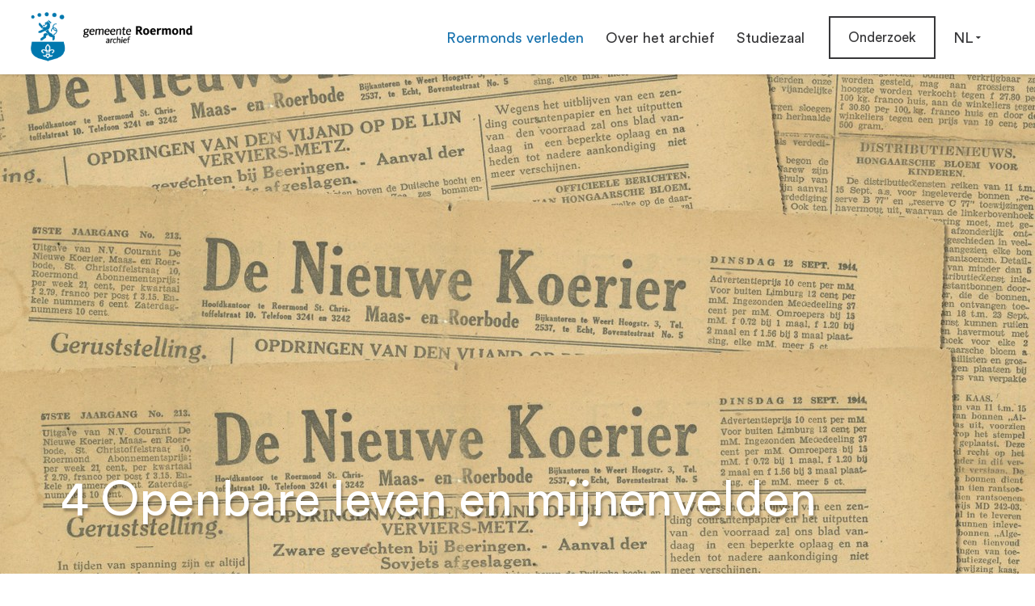

--- FILE ---
content_type: text/html;charset=utf-8
request_url: https://www.archiefroermond.nl/nl/roermonds-verleden/verhalen/roermond-frontstad/openbare-leven-en-mijnenvelden
body_size: 48085
content:
<!DOCTYPE html>
<html xmlns="http://www.w3.org/1999/xhtml" lang="nl" xml:lang="nl">

<head><meta http-equiv="Content-Type" content="text/html; charset=UTF-8" />
    <!-- Google Tag Manager -->
    <script>(function(w,d,s,l,i){w[l]=w[l]||[];w[l].push({'gtm.start':
    new Date().getTime(),event:'gtm.js'});var f=d.getElementsByTagName(s)[0],
    j=d.createElement(s),dl=l!='dataLayer'?'&l='+l:'';j.async=true;j.src=
    'https://www.googletagmanager.com/gtm.js?id='+i+dl;f.parentNode.insertBefore(j,f);
    })(window,document,'script','dataLayer','GTM-NND2NGX');</script>
    <!-- End Google Tag Manager -->
    
    <meta charset="utf-8" />
    <meta http-equiv="X-UA-Compatible" content="IE=edge" />
    <meta name="viewport" content="width=device-width, initial-scale=1" />
    <title>4 Openbare leven en mijnenvelden — Gemeentearchief Roermond</title>

    
    
    <script src="/++theme++plonetheme.cuypershuis/js/circletype.min.js"></script>
    <script type="text/javascript">
/*<![CDATA[*/
(function() {
var sz = document.createElement('script'); sz.type = 'text/javascript'; sz.async = true;
sz.src = '//siteimproveanalytics.com/js/siteanalyze_6005022.js';
var s = document.getElementsByTagName('script')[0]; s.parentNode.insertBefore(sz, s);
})();
/*]]>*/
</script>

    <!-- HTML5 Shim and Respond.js IE8 support of HTML5 elements and media queries -->
    <!-- WARNING: Respond.js doesn't work if you view the page via file:// -->
    <!--[if lt IE 9]>
        <script src="https://oss.maxcdn.com/libs/html5shiv/3.7.0/html5shiv.js"></script>
        <script src="https://oss.maxcdn.com/libs/respond.js/1.4.2/respond.min.js"></script>
    <![endif]-->

<meta name="description" content="Het openbare leven kwam onder druk te staan. De eerste week van september heerste grote onrust in Roermond vanwege de activiteit in de lucht. In de week van 4 t/m 9 september werd elf maal luchtalarm gegeven." /><meta name="DC.description" content="Het openbare leven kwam onder druk te staan. De eerste week van september heerste grote onrust in Roermond vanwege de activiteit in de lucht. In de week van 4 t/m 9 september werd elf maal luchtalarm gegeven." /><meta name="twitter:description" content="Het openbare leven kwam onder druk te staan. De eerste week van september heerste grote onrust in Roermond vanwege de activiteit in de lucht. In de week van 4 t/m 9 september werd elf maal luchtalarm gegeven." /><meta name="twitter:title" content="4 Openbare leven en mijnenvelden" /><meta property="og:type" content="article" /><meta property="og:title" content="4 Openbare leven en mijnenvelden" /><meta property="og:description" content="Het openbare leven kwam onder druk te staan. De eerste week van september heerste grote onrust in Roermond vanwege de activiteit in de lucht. In de week van 4 t/m 9 september werd elf maal luchtalarm gegeven." /><meta name="DC.format" content="text/plain" /><meta name="DC.type" content="Pagina" /><meta name="DC.date.valid_range" content="2020/06/22 - " /><meta name="DC.date.modified" content="2020-07-02T17:50:11+00:00" /><meta name="DC.date.created" content="2020-06-18T08:39:02+00:00" /><meta name="viewport" content="width=device-width, initial-scale=1.0" /><meta content="summary" name="twitter:card" /><meta content="4 Openbare leven en mijnenvelden" name="twitter:title" /><meta content="4 Openbare leven en mijnenvelden" property="og:title" /><meta content="website" property="og:type" /><meta content="4 Openbare leven en mijnenvelden &amp;mdash; Gemeentearchief Roermond" property="og:site_name" /><meta content="@historiehuis" name="twitter:site" /><meta content="https://www.facebook.com/historiehuisroermond" property="og:article:publisher" /><meta content="Het openbare leven kwam onder druk te staan. De eerste week van september heerste grote onrust in Roermond vanwege de activiteit in de lucht. In de week van 4 t/m 9 september werd elf maal luchtalarm gegeven." name="twitter:description" /><meta content="Het openbare leven kwam onder druk te staan. De eerste week van september heerste grote onrust in Roermond vanwege de activiteit in de lucht. In de week van 4 t/m 9 september werd elf maal luchtalarm gegeven." property="og:description" /><meta content="https://www.archiefroermond.nl/nl/roermonds-verleden/verhalen/roermond-frontstad/openbare-leven-en-mijnenvelden" name="twitter:url" /><meta content="https://www.archiefroermond.nl/nl/roermonds-verleden/verhalen/roermond-frontstad/openbare-leven-en-mijnenvelden" property="og:url" /><meta content="https://www.archiefroermond.nl/nl/roermonds-verleden/verhalen/roermond-frontstad/openbare-leven-en-mijnenvelden/slideshow/denieuwekoerier-laatste-aflevering.jpg" name="twitter:image" /><meta content="https://www.archiefroermond.nl/nl/roermonds-verleden/verhalen/roermond-frontstad/openbare-leven-en-mijnenvelden/slideshow/denieuwekoerier-laatste-aflevering.jpg" property="og:image" /><meta content="image/jpeg" property="og:image:type" /><meta name="generator" content="Plone - http://plone.com" /><link rel="canonical" href="https://www.archiefroermond.nl/nl/roermonds-verleden/verhalen/roermond-frontstad/openbare-leven-en-mijnenvelden" /><link rel="search" href="https://www.archiefroermond.nl/nl/@@search" title="Doorzoek deze site" /><link rel="stylesheet" type="text/css" href="https://www.archiefroermond.nl/++plone++production/++unique++2023-02-02T14:38:51.418432/default.css" data-bundle="production" /><link rel="stylesheet" type="text/css" href="https://www.archiefroermond.nl/++plone++collective.infinitescroll/++unique++None/css/collectiveinfinitescroll-bundle-compiled.css" data-bundle="collectiveinfinitescroll-bundle" /><link rel="stylesheet" type="text/css" href="https://www.archiefroermond.nl/++plone++static/++unique++2019-01-29%2008%3A09%3A44.390768/cuypershuis-bundle-compiled.css" data-bundle="cuypershuis-bundle" /><script type="text/javascript">PORTAL_URL = 'https://www.archiefroermond.nl';</script><script type="text/javascript" src="https://www.archiefroermond.nl/++plone++production/++unique++2023-02-02T14:38:51.418432/default.js" data-bundle="production"></script><script type="text/javascript" src="https://www.archiefroermond.nl/++plone++collective.infinitescroll/++unique++None/js/collectiveinfinitescroll-bundle-compiled.js" data-bundle="collectiveinfinitescroll-bundle"></script><script type="text/javascript" src="https://www.archiefroermond.nl/++plone++static/++unique++2019-01-29%2008%3A09%3A44.390768/cuypershuis-bundle-compiled.js" data-bundle="cuypershuis-bundle"></script></head>

<body id="visual-portal-wrapper" class="template-document_view portaltype-document site-nl section-roermonds-verleden subsection-verhalen subsection-verhalen-roermond-frontstad subsection-verhalen-roermond-frontstad-openbare-leven-en-mijnenvelden icons-on thumbs-on frontend viewpermission-view userrole-anonymous pat-markspeciallinks" dir="ltr" data-i18ncatalogurl="https://www.archiefroermond.nl/plonejsi18n" data-pat-plone-modal="{&quot;actionOptions&quot;: {&quot;displayInModal&quot;: false}}" data-view-url="https://www.archiefroermond.nl/nl/roermonds-verleden/verhalen/roermond-frontstad/openbare-leven-en-mijnenvelden" data-pat-tinymce="{&quot;loadingBaseUrl&quot;: &quot;https://www.archiefroermond.nl/nl/++plone++static/components/tinymce-builded/js/tinymce&quot;, &quot;relatedItems&quot;: {&quot;sort_order&quot;: &quot;ascending&quot;, &quot;vocabularyUrl&quot;: &quot;https://www.archiefroermond.nl/nl/@@getVocabulary?name=plone.app.vocabularies.Catalog&quot;, &quot;sort_on&quot;: &quot;sortable_title&quot;, &quot;folderTypes&quot;: [&quot;Folder&quot;, &quot;Large Plone Folder&quot;, &quot;Plone Site&quot;, &quot;LIF&quot;], &quot;rootPath&quot;: &quot;/archiefroermond/nl&quot;}, &quot;prependToScalePart&quot;: &quot;/@@images/image/&quot;, &quot;linkAttribute&quot;: &quot;UID&quot;, &quot;prependToUrl&quot;: &quot;/nl/resolveuid/&quot;, &quot;imageTypes&quot;: [&quot;Image&quot;], &quot;upload&quot;: {&quot;maxFiles&quot;: 1, &quot;currentPath&quot;: &quot;/roermonds-verleden/verhalen/roermond-frontstad/openbare-leven-en-mijnenvelden&quot;, &quot;initialFolder&quot;: &quot;a0e6c920ee464985ae2af1bc4207fb7e&quot;, &quot;baseUrl&quot;: &quot;https://www.archiefroermond.nl/nl&quot;, &quot;uploadMultiple&quot;: false, &quot;relativePath&quot;: &quot;@@fileUpload&quot;, &quot;showTitle&quot;: false}, &quot;tiny&quot;: {&quot;templates&quot;: {}, &quot;content_css&quot;: &quot;https://www.archiefroermond.nl/nl/++plone++static/plone-compiled.css,https://www.archiefroermond.nl/nl/++plone++static/tinymce-styles.css,https://www.archiefroermond.nl/nl/++plone++static/components/tinymce-builded/js/tinymce/skins/lightgray/content.min.css,https://www.archiefroermond.nl/nl//++plone++static/cuypershuis-bundle-compiled.css&quot;, &quot;external_plugins&quot;: {}, &quot;plugins&quot;: [&quot;plonelink&quot;, &quot;ploneimage&quot;, &quot;importcss&quot;, &quot;advlist&quot;, &quot;code&quot;, &quot;fullscreen&quot;, &quot;hr&quot;, &quot;lists&quot;, &quot;media&quot;, &quot;nonbreaking&quot;, &quot;noneditable&quot;, &quot;pagebreak&quot;, &quot;paste&quot;, &quot;preview&quot;, &quot;print&quot;, &quot;searchreplace&quot;, &quot;tabfocus&quot;, &quot;table&quot;, &quot;visualchars&quot;, &quot;wordcount&quot;, &quot;autoresize&quot;], &quot;valid_elements&quot;: &quot;*[*]&quot;, &quot;toolbar&quot;: &quot;ltr rtl | undo redo | styleselect | bold italic | alignleft aligncenter alignright alignjustify | bullist numlist outdent indent | unlink plonelink ploneimage&quot;, &quot;menubar&quot;: [&quot;edit&quot;, &quot;table&quot;, &quot;format&quot;, &quot;toolsview&quot;, &quot;insert&quot;], &quot;autoresize_max_height&quot;: 1000, &quot;importcss_file_filter&quot;: &quot;https://www.archiefroermond.nl/nl/++plone++static/tinymce-styles.css&quot;, &quot;menu&quot;: {&quot;insert&quot;: {&quot;items&quot;: &quot;link media | template hr&quot;, &quot;title&quot;: &quot;Insert&quot;}, &quot;format&quot;: {&quot;items&quot;: &quot;bold italic underline strikethrough superscript subscript | formats | removeformat&quot;, &quot;title&quot;: &quot;Format&quot;}, &quot;edit&quot;: {&quot;items&quot;: &quot;undo redo | cut copy paste pastetext | searchreplace textpattern selectall | textcolor&quot;, &quot;title&quot;: &quot;Edit&quot;}, &quot;table&quot;: {&quot;items&quot;: &quot;inserttable tableprops deletetable | cell row column&quot;, &quot;title&quot;: &quot;Table&quot;}, &quot;tools&quot;: {&quot;items&quot;: &quot;spellchecker charmap emoticons insertdatetime layer code&quot;, &quot;title&quot;: &quot;Tools&quot;}, &quot;view&quot;: {&quot;items&quot;: &quot;visualaid visualchars visualblocks preview fullpage fullscreen&quot;, &quot;title&quot;: &quot;View&quot;}}, &quot;browser_spellcheck&quot;: true, &quot;entity_encoding&quot;: &quot;raw&quot;, &quot;style_formats&quot;: [{&quot;items&quot;: [{&quot;title&quot;: &quot;Header 1&quot;, &quot;format&quot;: &quot;h1&quot;}, {&quot;title&quot;: &quot;Header 2&quot;, &quot;format&quot;: &quot;h2&quot;}, {&quot;title&quot;: &quot;Header 3&quot;, &quot;format&quot;: &quot;h3&quot;}, {&quot;title&quot;: &quot;Header 4&quot;, &quot;format&quot;: &quot;h4&quot;}, {&quot;title&quot;: &quot;Header 5&quot;, &quot;format&quot;: &quot;h5&quot;}, {&quot;title&quot;: &quot;Header 6&quot;, &quot;format&quot;: &quot;h6&quot;}], &quot;title&quot;: &quot;Headers&quot;}, {&quot;items&quot;: [{&quot;title&quot;: &quot;Paragraph&quot;, &quot;format&quot;: &quot;p&quot;}, {&quot;title&quot;: &quot;Blockquote&quot;, &quot;format&quot;: &quot;blockquote&quot;}, {&quot;title&quot;: &quot;Div&quot;, &quot;format&quot;: &quot;div&quot;}, {&quot;title&quot;: &quot;Pre&quot;, &quot;format&quot;: &quot;pre&quot;}], &quot;title&quot;: &quot;Block&quot;}, {&quot;items&quot;: [{&quot;title&quot;: &quot;Bold&quot;, &quot;icon&quot;: &quot;bold&quot;, &quot;format&quot;: &quot;bold&quot;}, {&quot;title&quot;: &quot;Italic&quot;, &quot;icon&quot;: &quot;italic&quot;, &quot;format&quot;: &quot;italic&quot;}, {&quot;title&quot;: &quot;Underline&quot;, &quot;icon&quot;: &quot;underline&quot;, &quot;format&quot;: &quot;underline&quot;}, {&quot;title&quot;: &quot;Strikethrough&quot;, &quot;icon&quot;: &quot;strikethrough&quot;, &quot;format&quot;: &quot;strikethrough&quot;}, {&quot;title&quot;: &quot;Superscript&quot;, &quot;icon&quot;: &quot;superscript&quot;, &quot;format&quot;: &quot;superscript&quot;}, {&quot;title&quot;: &quot;Subscript&quot;, &quot;icon&quot;: &quot;subscript&quot;, &quot;format&quot;: &quot;subscript&quot;}, {&quot;title&quot;: &quot;Code&quot;, &quot;icon&quot;: &quot;code&quot;, &quot;format&quot;: &quot;code&quot;}], &quot;title&quot;: &quot;Inline&quot;}, {&quot;items&quot;: [{&quot;title&quot;: &quot;Left&quot;, &quot;icon&quot;: &quot;alignleft&quot;, &quot;format&quot;: &quot;alignleft&quot;}, {&quot;title&quot;: &quot;Center&quot;, &quot;icon&quot;: &quot;aligncenter&quot;, &quot;format&quot;: &quot;aligncenter&quot;}, {&quot;title&quot;: &quot;Right&quot;, &quot;icon&quot;: &quot;alignright&quot;, &quot;format&quot;: &quot;alignright&quot;}, {&quot;title&quot;: &quot;Justify&quot;, &quot;icon&quot;: &quot;alignjustify&quot;, &quot;format&quot;: &quot;alignjustify&quot;}], &quot;title&quot;: &quot;Alignment&quot;}, {&quot;items&quot;: [{&quot;title&quot;: &quot;Listing&quot;, &quot;classes&quot;: &quot;listing&quot;, &quot;selector&quot;: &quot;table&quot;}], &quot;title&quot;: &quot;Tables&quot;}], &quot;resize&quot;: &quot;both&quot;, &quot;formats&quot;: {&quot;clearfix&quot;: {&quot;classes&quot;: &quot;clearfix&quot;, &quot;block&quot;: &quot;div&quot;}, &quot;discreet&quot;: {&quot;inline&quot;: &quot;span&quot;, &quot;classes&quot;: &quot;discreet&quot;}}, &quot;importcss_append&quot;: true}, &quot;base_url&quot;: &quot;https://www.archiefroermond.nl/nl/roermonds-verleden/verhalen/roermond-frontstad/openbare-leven-en-mijnenvelden&quot;}" data-pat-markspeciallinks="{&quot;external_links_open_new_window&quot;: &quot;False&quot;,&quot;mark_special_links&quot;: &quot;True&quot;}" data-portal-url="https://www.archiefroermond.nl" data-pat-pickadate="{&quot;date&quot;: {&quot;selectYears&quot;: 200}, &quot;time&quot;: {&quot;interval&quot;: 5 } }" data-base-url="https://www.archiefroermond.nl/nl/roermonds-verleden/verhalen/roermond-frontstad/openbare-leven-en-mijnenvelden"><!-- Google Tag Manager (noscript) --><noscript><iframe src="https://www.googletagmanager.com/ns.html?id=GTM-NND2NGX" height="0" width="0" style="display:none;visibility:hidden"></iframe></noscript><!-- End Google Tag Manager (noscript) --><div id="website-wrapper">
    <!-- Navigation -->
    <nav class="navbar navbar-default navbar-fixed-top plone-navbar cd-auto-hide-header" id="website-nav">
    <div class="container-fluid">

      <div class="plone-navbar-header navbar-header">
        <a href="#portal-globalnav-collapse" class="nav-trigger" data-toggle="collapse" data-target="#portal-globalnav-collapse" aria-expanded="false">
          <span>
            <em aria-hidden="true"></em>
          </span>
        </a>
        <a class="navbar-brand" href="/">
          <img src="/nl/intk/images/website-logo.svg" class="website-logo-menu" />
        </a>
        <img src="/nl/intk/images/icon-search-blue.svg" style="display: none;" />
      </div>

      <div class="plone-collapse collapse navbar-collapse" id="portal-globalnav-collapse">
        <form class="navbar-form navbar-right menu-search-button">
            <a href="/nl/search" type="input" class="btn btn-default nav-btn"><i class="fa fa-search fa-lg"></i></a>
        </form>
        
        

        
          <ul id="language-dropdown" class="nav plone-nav plone-navbar-nav navTreeRoot navbar-nav navbar-right">
            <li class="dropdown">
              
              
              
                <a href="#" class="dropdown-toggle" role="button" aria-haspopup="true" aria-expanded="false" data-toggle="dropdown">
                  NL
                  <span class="fa fa-caret-down"></span>
                </a>
              

              <ul class="submenu dropdown-menu">
            
                  

                  

                  
                    <li><a href="https://www.archiefroermond.nl/@@multilingual-selector/a0d183a6b3e24fb088724ee575eb09fb/en?set_language=en" class="clearfix">
                      EN
                    </a></li>
                    <li><a href="https://www.archiefroermond.nl/@@multilingual-selector/a0d183a6b3e24fb088724ee575eb09fb/de?set_language=de" class="clearfix">
                      DE
                    </a></li>
                  
              
                <!--<tal:extra_lang tal:repeat="extra_lang extra_languages">
                  <li class="extra-lang">
                    <a href="#" tal:attributes="href python: extra_lang.get('url', '')" tal:content="python: extra_lang.get('id', '')" class="clearfix">
                      DE
                    </a>
                  </li>
                </tal:extra_lang>-->
              </ul>
            </li>
          </ul>
        

        <ul id="portal-globalnav" class="plone-nav plone-navbar-nav navTreeRoot nav navbar-nav navbar-right">
            
              <li id="portaltab-roermonds-verleden" class="menu-position-1 hasDropDown dropdown iselected active">

                  <a href="#" class="dropdown-toggle " role="button" aria-haspopup="true" aria-expanded="false" data-toggle="dropdown" title="">
                      Roermonds verleden
                      <span class="fa fa-angle-down"></span></a>
                  
                  

                  
                  <ul class="submenu dropdown-menu">
                  <li class="menu-position-1 dropdown-submenu selected active">
  

    <a href="https://www.archiefroermond.nl/nl/roermonds-verleden/verhalen" title="" class="state-published hasDropDown clearfix">
      <span class="submenu_title">Verhalen</span>
      
      
    </a>

    <ul class="submenu dropdown-menu navTree navTreeLevel1">
      




  <li class="menu-position-1 dropdown-submenu">
  

    <a href="https://www.archiefroermond.nl/nl/roermonds-verleden/verhalen/een-andere-geschiedenis" title="De geschiedenis van Roermond is anders dan die van de meeste steden in Nederland. Hoe dat komt? De stad hoorde eeuwenlang bij wat nu België is. Maak kennis met Roermonds verrassende verleden." class="state-published hasDropDown clearfix">
      <span class="submenu_title">Een andere geschiedenis</span>
      
      
    </a>

    <ul class="submenu dropdown-menu navTree navTreeLevel2">
      




  <li class="menu-position-1">
  

    <a href="https://www.archiefroermond.nl/nl/roermonds-verleden/verhalen/een-andere-geschiedenis/hoezo-een-andere-geschiedenis" title="Van 1543 tot 1839 hoorde Roermond bij wat nu België is. Daarna duurde het nog lang tot de stad goede verbindingen kreeg met de rest van Nederland. Die geschiedenis werkt nog altijd door in het heden." class="state-published clearfix">
      <span class="submenu_title">Hoezo een andere geschiedenis?</span>
      
      
    </a>

    

  
  </li>



  <li class="menu-position-2">
  

    <a href="https://www.archiefroermond.nl/nl/roermonds-verleden/verhalen/een-andere-geschiedenis/het-begin" title="In de vroege middeleeuwen ontstonden op het grondgebied van de latere  gemeente Roermond wat nederzettingen: losse boerderijen en boerenhuisjes. In de dertiende eeuw groeide Roermond uit tot een stad." class="state-published clearfix">
      <span class="submenu_title">Het begin</span>
      
      
    </a>

    

  
  </li>



  <li class="menu-position-3">
  

    <a href="https://www.archiefroermond.nl/nl/roermonds-verleden/verhalen/een-andere-geschiedenis/gouden-tijden" title="Roermond beleefde twee bloeiperiodes: de late middeleeuwen en de tijd rond 1800. In beide periodes kwam de stad tot welvaart door de textielproductie." class="state-published clearfix">
      <span class="submenu_title">Gouden tijden</span>
      
      
    </a>

    

  
  </li>



  <li class="menu-position-4">
  

    <a href="https://www.archiefroermond.nl/nl/roermonds-verleden/verhalen/een-andere-geschiedenis/zwarte-bladzijden" title="Behalve gouden tijden kende Roermond ook akelige, sombere tijden. Zo had de stad nogal eens te lijden van branden, oorlogen, wreedheden en natuurgeweld." class="state-published clearfix">
      <span class="submenu_title">Zwarte bladzijden</span>
      
      
    </a>

    

  
  </li>



  <li class="menu-position-5">
  

    <a href="https://www.archiefroermond.nl/nl/roermonds-verleden/verhalen/een-andere-geschiedenis/katholiek-bolwerk" title="In de Tachtigjarige Oorlog bleef het zuiden van het huidige Nederland katholiek. Ook Roermond. In de negentiende eeuw groeide de stad uit tot een centrum van het Rijke Roomse Leven." class="state-published clearfix">
      <span class="submenu_title">Katholiek bolwerk</span>
      
      
    </a>

    

  
  </li>



  <li class="menu-position-6">
  

    <a href="https://www.archiefroermond.nl/nl/roermonds-verleden/verhalen/een-andere-geschiedenis/prachtige-plekjes" title="Roermond ligt op het kruispunt van de Maas (zuid-noord) en landwegen tussen Keulen en Antwerpen (oost-west). Oplettende bezoekers kunnen invloeden uit alle windstreken terugzien." class="state-published clearfix">
      <span class="submenu_title">Prachtige plekjes</span>
      
      
    </a>

    

  
  </li>



  <li class="menu-position-7">
  

    <a href="https://www.archiefroermond.nl/nl/roermonds-verleden/verhalen/een-andere-geschiedenis/grote-roermondenaren" title="Vraag iemand wie de grootste Roermondenaar aller tijden is. Grote kans dat hij of zij antwoordt: Pierre Cuypers. En daarna? Dan wordt het moeilijker. Een – subjectieve – selectie vindt u hier." class="state-published clearfix">
      <span class="submenu_title">Grote Roermondenaren</span>
      
      
    </a>

    

  
  </li>



  <li class="menu-position-8">
  

    <a href="https://www.archiefroermond.nl/nl/roermonds-verleden/verhalen/een-andere-geschiedenis/remunj-en-t-remunjs" title="Wat zou Roermond zijn zonder haar eigen dialect en haar typisch-Roermondse gebruiken? De stad heeft niet alleen een rijke geschiedenis, maar ook een rijke traditie op het gebied van de volkscultuur." class="state-published clearfix">
      <span class="submenu_title">Remunj en ’t Remunjs</span>
      
      
    </a>

    

  
  </li>





    </ul>

  
  </li>



  <li class="menu-position-2 dropdown-submenu">
  

    <a href="https://www.archiefroermond.nl/nl/roermonds-verleden/verhalen/80-jaar-bevrijding" title="Serie persoonlijke verhalen uit de frontstad door Eric Munnicks ter gelegenheid van 80 jaar bevrijding. De verhalen verschenen eerder in het weekblad Via Roermond / Via Limburg." class="state-published hasDropDown clearfix">
      <span class="submenu_title">80 jaar bevrijding</span>
      
      
    </a>

    <ul class="submenu dropdown-menu navTree navTreeLevel2">
      




  <li class="menu-position-1">
  

    <a href="https://www.archiefroermond.nl/nl/roermonds-verleden/verhalen/80-jaar-bevrijding/35-andersonweg-een-blijvende-herinnering-aan-de-bevrijders-2013-6-juni-1945" title="John Benjamin Anderson werd geboren op 10 maart 1891. Na zijn schooljaren op de Butler County school ging Anderson in 1910 naar de militaire academie West Point in New York. Hij slaagde op 12 juni 1914 en werd meteen benoemd tot 2e luitenant bij het korps Field Artillery. Tijdens de Eerste Wereldoorlog deed hij gevechtservaring op in de Sommerville sector, Ypres, Toul en Cantigny." class="state-published clearfix">
      <span class="submenu_title">35. Andersonweg, een blijvende herinnering aan de bevrijders – 6 juni 1945</span>
      
      
    </a>

    

  
  </li>



  <li class="menu-position-2">
  

    <a href="https://www.archiefroermond.nl/nl/roermonds-verleden/verhalen/80-jaar-bevrijding/zoektocht-naar-graf-geexecuteerde-roermondenaren-2013-1945-t-m-1947" title="Na de oorlog was er uitvoerig onderzoek gedaan naar het graf van de geëxecuteerden. Er werd ook gezocht naar de Duitse soldaten die hierbij betrokken waren geweest. Alle mogelijke aanwijzingen werden nageplozen en waar nodig werd gegraven. Geen enkele moeite werd gespaard. Op een gegeven moment hield het graven op, dit betekende niet dat men de zaak verder niet belangrijk vond." class="state-published clearfix">
      <span class="submenu_title">34. Zoektocht naar graf geëxecuteerde Roermondenaren – 1945 t/m 1947</span>
      
      
    </a>

    

  
  </li>



  <li class="menu-position-3">
  

    <a href="https://www.archiefroermond.nl/nl/roermonds-verleden/verhalen/80-jaar-bevrijding/33-wat-troffen-de-roermondenaren-thuis-aan-2013-maart-t-m-juli-1945" title="Na terugkeer kwam er vaak een briefwisseling op gang tussen de geëvacueerden en de inmiddels weer thuis gekomen Roermondenaren. Van de familie Munnicks waren Frans en Jeu alweer terug in de Petrus Polliusstraat. Zij beschreven de toestand van het huis naar de familie die nog in Friesland zat." class="state-published clearfix">
      <span class="submenu_title">33. Wat troffen de Roermondenaren thuis aan – maart t/m juli 1945</span>
      
      
    </a>

    

  
  </li>



  <li class="menu-position-4">
  

    <a href="https://www.archiefroermond.nl/nl/roermonds-verleden/verhalen/80-jaar-bevrijding/32-de-terugkeer-naar-huis-2013-maart-t-m-juli-1945" title="Na de bevrijding wilden de geëvacueerden, de Nederlandse krijgsgevangenen, de tewerkgestelde mannen en de gevangenen uit de concentratiekampen naar hun huis terug. Velen wilden zo snel mogelijk naar huis. Eind maart werd een Repatrieëringsorganisatie opgericht. Het Retraitehuis aan de Kapellerlaan in Roermond werd aangewezen als ontvangst-centrum. De Roermondanaren keerden terug, georganiseerd of op eigen gelegenheid. Het Retraitehuis kreeg de benodigde dagrantsoenen inclusief zeep. De voorraad werd wekelijks aangevuld. Ziekte en ongedierte lagen op de loer, onder andere typhus, schurft en luizen. Iedereen werd onderzocht en indien nodig gereinigd of in quarantaine geplaatst." class="state-published clearfix">
      <span class="submenu_title">32. De terugkeer naar huis – maart t/m juli 1945</span>
      
      
    </a>

    

  
  </li>



  <li class="menu-position-5">
  

    <a href="https://www.archiefroermond.nl/nl/roermonds-verleden/verhalen/80-jaar-bevrijding/31-hulp-actie-rode-kruis-hark-voor-de-ergste-nood-2013-1945" title="Meteen na de bevrijding van Weert in september 1944 was een comité in het leven geroepen om de directe hulpverlening op te zetten, onmiddellijk na de bevrijding van de oostzijde van de Maas. Kapelaan Op het Veld uit Roermond sloot zich aan bij het opgerichte comité. De organisatorische capaciteiten van kapelaan Op het Veld kwamen nu van pas. Het aanleggen van voorraden voedingsartikelen, textielwaren en andere noodzakelijke levensbehoeften begon." class="state-published clearfix">
      <span class="submenu_title">31. Hulp Actie Rode Kruis (HARK), voor de ergste nood – 1945</span>
      
      
    </a>

    

  
  </li>



  <li class="menu-position-6">
  

    <a href="https://www.archiefroermond.nl/nl/roermonds-verleden/verhalen/80-jaar-bevrijding/30-duitse-soldaten-ruimen-de-mijnenvelden-2013-1945-t-m-oktober-1947" title="Eind april hadden de Amerikanen een grote meevaller, zij betraden een kazerne in Dresden. Binnen troffen de Amerikanen in het archief een enorme hoeveelheid kaarten en rapporten van gelegde mijnenvelden in West-Europa. Dankzij de Duitse ‘Gründlichkeit’ werden ook duizenden rapporten en kaarten van mijnenvelden in Nederland aangetroffen. Het uitsorteren van de rapporten per land nam enige tijd in beslag. In juni kwamen de rapporten aan in Nederland en konden de mijnenruimers met de gegevens aan de slag." class="state-published clearfix">
      <span class="submenu_title">30. Duitse soldaten ruimen de mijnenvelden – 1945 t/m oktober 1947</span>
      
      
    </a>

    

  
  </li>



  <li class="menu-position-7">
  

    <a href="https://www.archiefroermond.nl/nl/roermonds-verleden/verhalen/80-jaar-bevrijding/29-het-ruimen-van-levensgevaarlijke-valstrikmijnen-2013-maart-1945" title="Na de bevrijding nam het aantal burgerslachtoffers van landmijnen snel toe. Na de bevrijding lagen er in Noord- en Midden-Limburg circa 500.000 landmijnen. In juli waren in Limburg al 200 zwaargewonden en 260 slachtoffers te betreuren. De mijnen vormden een groot gevaar voor de volksgezondheid, de landbouwactiviteiten en de wederopbouw van de zwaar getroffen gebieden." class="state-published clearfix">
      <span class="submenu_title">29. Het ruimen van levensgevaarlijke valstrikmijnen – maart 1945</span>
      
      
    </a>

    

  
  </li>



  <li class="menu-position-8">
  

    <a href="https://www.archiefroermond.nl/nl/roermonds-verleden/verhalen/80-jaar-bevrijding/28-gustel-nussbaum-een-joods-meisje-ondergedoken-2013-maart-1945" title="In Roermond is op veel plaatsen onderdak geboden aan Joden. Het Joodse meisje Gustel Nussbaum zat maanden ondergedoken bij de familie Thomassen. Na de bevrijding ging de familie samen met Gustel en enkele Amerikaanse soldaten op de foto bovenop de puinhopen in de Bergstraat. Op de tweede rij in het midden staat Gustel (met schort)." class="state-published clearfix">
      <span class="submenu_title">28. Gustel Nussbaum, een Joods meisje ondergedoken – maart 1945</span>
      
      
    </a>

    

  
  </li>



  <li class="menu-position-9">
  

    <a href="https://www.archiefroermond.nl/nl/roermonds-verleden/verhalen/80-jaar-bevrijding/27-eindelijk-de-bevrijding-van-roermond-2013-1-maart-1945" title="Op 28 februari klonken de hele dag zware ontploffingen. De Duitsers bliezen diverse gebouwen op. Onder andere de waterkrachtinstallatie van de ECI en om 01.30 uur de Kathedraaltoren. De Duitsers wilden verhinderen dat de geallieerden de toren ook als uitkijkpost zouden gebruiken." class="state-published clearfix">
      <span class="submenu_title">27. Eindelijk, de bevrijding van Roermond – 1 maart 1945</span>
      
      
    </a>

    

  
  </li>



  <li class="menu-position-10">
  

    <a href="https://www.archiefroermond.nl/nl/roermonds-verleden/verhalen/80-jaar-bevrijding/26-kelderleven-in-een-verlaten-stad-februari-1945" title="In de tweede week van februari moest de complete binnenstad ontruimd zijn. Burgers met een Ausweis konden in het Roermondse Veld of in Eigen Haard een woning betrekken. Wie na 11 februari in de binnenstad werd aangetroffen zou worden neergeschoten. De heer Tonnaer had een grote kelder gecamoufleerd zodat hij niet te vinden was: ‘Op zondag 11 februari namen we afscheid van de bewoonde wereld om ons op te sluiten. Voor hoelang?" class="state-published clearfix">
      <span class="submenu_title">26. Kelderleven in een verlaten stad - februari 1945</span>
      
      
    </a>

    

  
  </li>



  <li class="menu-position-11">
  

    <a href="https://www.archiefroermond.nl/nl/roermonds-verleden/verhalen/80-jaar-bevrijding/25-medewerkers-rode-kruis-in-de-frontlijn-januari-1945" title="De Rode Kruis afdeling in Roermond was gevestigd in het pand Willem II Singel 5. De medewerkers verzorgden, vaak met gevaar voor eigen leven, het vervoer van gewonde burgers van en naar de plaatselijke ziekenhuizen en de begeleiding van evacués naar Brüggen. Er vielen bijna dagelijks geallieerde artilleriegranaten in de binnenstad. Dit werd één van de medewerkers in januari fataal." class="state-published clearfix">
      <span class="submenu_title">25. Medewerkers Rode Kruis in de frontlijn - januari 1945</span>
      
      
    </a>

    

  
  </li>



  <li class="menu-position-12">
  

    <a href="https://www.archiefroermond.nl/nl/roermonds-verleden/verhalen/80-jaar-bevrijding/24-aanval-op-een-evacuatietrein-in-wesel-2013-8-februari-1945" title="De treinreis naar het Noorden was niet zonder gevaar. Meerdere treinen met evacués werden beschoten door geallieerde vliegtuigen, zo ook op 8 februari de trein bij Wesel. In de trein zaten de familie Houben en de familie Dosker, beide uit Roermond. Overdag was het gevaarlijk dus deze trein was ’s nachts vanuit Brüggen naar Wesel gereden en op een dood spoor gerangeerd. Pas de volgende avond zou er verder gereisd kunnen worden. De evacués maakten dankbaar gebruik van de gelegenheid om even de trein te kunnen verlaten." class="state-published clearfix">
      <span class="submenu_title">24. Aanval op een evacuatietrein in Wesel – 8 februari 1945</span>
      
      
    </a>

    

  
  </li>



  <li class="menu-position-13">
  

    <a href="https://www.archiefroermond.nl/nl/roermonds-verleden/verhalen/80-jaar-bevrijding/23-een-treinreis-onder-erbarmelijke-omstandigheden-januari-1945" title="De Roermondse burgers die samengepakt zaten in de pannenfabriek bij Brüggen waren in afwachting van het bericht dat er een trein op het station klaar stond en dat ze konden vertrekken." class="state-published clearfix">
      <span class="submenu_title">23. Een treinreis onder erbarmelijke omstandigheden - januari 1945</span>
      
      
    </a>

    

  
  </li>



  <li class="menu-position-14">
  

    <a href="https://www.archiefroermond.nl/nl/roermonds-verleden/verhalen/80-jaar-bevrijding/barre-voettocht-naar-bruggen-januari-1945" title="Op het Verloseplein verzamelden zich elke dag mensen om geëvacueerd te worden. Te voet richting Brüggen, begeleid door Duitse soldaten. Onder de evacués bevond zich J. Weijenberg:" class="state-published clearfix">
      <span class="submenu_title">22. Barre voettocht naar Brüggen - januari 1945</span>
      
      
    </a>

    

  
  </li>



  <li class="menu-position-15">
  

    <a href="https://www.archiefroermond.nl/nl/roermonds-verleden/verhalen/80-jaar-bevrijding/21-gevaarlijke-tocht-naar-bevrijd-gebied-2013-januari-1945" title="De bevrijding kwam steeds dichterbij. Veel mensen probeerden de Maas over te steken of door de linies naar de Geallieerden te vluchten, weg van de Duitse bezetting." class="state-published clearfix">
      <span class="submenu_title">21. Gevaarlijke tocht naar bevrijd gebied – januari 1945</span>
      
      
    </a>

    

  
  </li>



  <li class="menu-position-16">
  

    <a href="https://www.archiefroermond.nl/nl/roermonds-verleden/verhalen/80-jaar-bevrijding/20-aanzegging-evacuatie-2013-januari-1945" title="In november 1944 was de westelijke Maasoever bevrijd. Daarna dook het gerucht op dat de oostelijke Maasoever zou moeten evacuëren. De reis per trein zou via Duitsland richting Groningen, Friesland en Drenthe gaan. Kees Verschueren schreef hierover: ‘Wat de mensen de laatste dagen het meest van streek heeft gemaakt waren de nieuwe evacuatieplannen voor het nog bezette deel van Limburg van Roosteren tot Gennep. Dus niet alleen Roermond maar ook tientallen grotere en kleinere dorpen zouden dus in dit jaargetijde moeten evacueren.’" class="state-published clearfix">
      <span class="submenu_title">20. Aanzegging evacuatie – januari 1945</span>
      
      
    </a>

    

  
  </li>



  <li class="menu-position-17">
  

    <a href="https://www.archiefroermond.nl/nl/roermonds-verleden/verhalen/80-jaar-bevrijding/19-het-is-bar-en-boos-voor-de-onderduikers-in-roermond-2013-januari-1945" title="Niet alle mannen hadden zich gemeld op 30 december. Sommigen hadden ervoor gekozen om te blijven zitten in hun schuilplaats. Zo ook Kees Verschueren: ‘1 januari: Troosteloos zet het nieuwe jaar in. Ik moet mij hier op mijn kamertje proberen te vermaken. De gordijnen moeten gesloten blijven want de manschappen van de Duitse batterij die achter ons huis is opgesteld kunnen mij anders zien. Ook in de warme keuken beneden ben ik niet veilig voor de spiedende ogen. Ik zit boven in de kou, in mijn dikke regenjas en met twee dekens over mijn benen." class="state-published clearfix">
      <span class="submenu_title">19. Het is bar en boos voor de onderduikers in Roermond – januari 1945</span>
      
      
    </a>

    

  
  </li>



  <li class="menu-position-18">
  

    <a href="https://www.archiefroermond.nl/nl/roermonds-verleden/verhalen/80-jaar-bevrijding/18-de-voettocht-naar-duitsland-2013-eind-december-1944" title="Op 28 december verscheen een nieuwe oproep voor de jongens en mannen. Hierin stond vermeld dat 13 Roermondenaren waren geëxecuteerd. Daaronder de oproep dat de mannen zich voor 30 december 6 uur moesten melden bij de Ortskommandantur. Werd men na 30 december nog aangetroffen in de stad dan zou men onmiddelijk worden doodgeschoten." class="state-published clearfix">
      <span class="submenu_title">18. De voettocht naar Duitsland – eind december 1944</span>
      
      
    </a>

    

  
  </li>



  <li class="menu-position-19">
  

    <a href="https://www.archiefroermond.nl/nl/roermonds-verleden/verhalen/80-jaar-bevrijding/executies-met-kerst-2013-26-en-27-december-1944" title="De opgepakte onderduikers werden allemaal naar de Ortskommandantur gebracht. De Duitsers vormden een ‘Standgericht’. In de kamer stond een tafel die bedekt was met de hakenkruisvlag. Achter de tafel zat Matthaeas. Naast hem Hauptmann Saeger en aan de andere kant Fahnenjunker Pettke. Beiden fungeerden als bijzittende rechters. De Ortskommandant trad op als aanklager. Één voor één werden de mannen de kamer binnen gebracht. De beklaagden kregen allemaal hetzelfde vonnis te horen: ‘Deze rechtbank veroordeeld u tot de doodstraf’." class="state-published clearfix">
      <span class="submenu_title">17. Executies met kerst – 26 en 27 december 1944</span>
      
      
    </a>

    

  
  </li>



  <li class="menu-position-20">
  

    <a href="https://www.archiefroermond.nl/nl/roermonds-verleden/verhalen/80-jaar-bevrijding/16-oppakken-onderduikers-2013-december-1944" title="De Duitsers voerden het aantal razzia’s op, op zoek naar mannen. Duitse patrouilles liepen door de straten. De voordeuren moesten open blijven. Op 15 december werd een oproep aangeplakt dat iedereen die een Ausweis had naar de Ortskommandantur moest komen om er een nieuwe stempel op te laten zetten. Indien de mannelijke inwoners zich niet zouden melden dan volgden strenge straffen indien ze opgepakt werden. De meeste mannen negeerden de oproep en bleven in hun schuilplaatsen." class="state-published clearfix">
      <span class="submenu_title">16. Oppakken onderduikers – december 1944</span>
      
      
    </a>

    

  
  </li>



  <li class="menu-position-21">
  

    <a href="https://www.archiefroermond.nl/nl/roermonds-verleden/verhalen/80-jaar-bevrijding/15-patrouilles-over-en-weer-2013-december-1944" title="De Duitsers stuurden regelmatig patrouilles de Maas over met als doel om krijgsgevangenen te maken en informatie te vergaren. Luitenant Ken Crockford was commandant van een peloton infanterie. Hij kreeg opdracht om polshoogte te nemen bij enkele huizen bij de Maasbrug." class="state-published clearfix">
      <span class="submenu_title">15. Patrouilles over en weer – december 1944</span>
      
      
    </a>

    

  
  </li>



  <li class="menu-position-22">
  

    <a href="https://www.archiefroermond.nl/nl/roermonds-verleden/verhalen/80-jaar-bevrijding/14-deuren-open-en-versperringen-2013-december-1944" title="Begin december moesten op bevel van de Ortskommandant alle voordeuren open blijven. De sloten moesten van de deuren worden gehaald. Volgens de Duitsers was  dit voor de veiligheid van de burgers. Iedereen die zich op straat bevond  bij een geallieerde artilleriebeschieting kon altijd en overal een huis binnen om dekking te zoeken. De echte reden was echter dat de Grüne Polizei en de Fallschirmjäger op elk moment van de dag, en de nacht, de huizen binnen konden. Zo konden zij  onverwacht binnenvallen op zoek naar mannen." class="state-published clearfix">
      <span class="submenu_title">14. Deuren open en versperringen – december 1944</span>
      
      
    </a>

    

  
  </li>



  <li class="menu-position-23">
  

    <a href="https://www.archiefroermond.nl/nl/roermonds-verleden/verhalen/80-jaar-bevrijding/bruckenkopf-hatenboer-geelimineerd-2013-22-november-1944" title="In Midden-Limburg hadden de geallieerden op de meeste plaatsen de Maas bereikt. Er bleven enkele Duitse bruggenhoofden over waaronder ‘Brückenkopf Hatenboer’, gelegen tussen Horn en Roermond. Ook hier waren vanaf september tankgrachten en loopgraven gegraven en prikkeldraadversperringen aangelegd. Half november  trokken de Fallschirmjäger van Bataillon Paul via de spoorbrug van Buggenum richting het bruggenhoofd Hatenboer." class="state-published clearfix">
      <span class="submenu_title">13. Brückenkopf Hatenboer geëlimineerd – 22 november 1944</span>
      
      
    </a>

    

  
  </li>



  <li class="menu-position-24">
  

    <a href="https://www.archiefroermond.nl/nl/roermonds-verleden/verhalen/80-jaar-bevrijding/12-voedselschaarste-november-1944" title="De problemen met het verkrijgen van het benodigde voedsel werden groter en groter. De stad werd bijna dagelijks beschoten door de artillerie. Vaak was het gevaarlijk om de straat op te gaan, maar men moest het gevaar wel trotseren om eten te kunnen bemachtigen. De melk voor zuigelingen kwam onder andere van de melkfabriek Hygia. Zij hadden paard en wagen om voor de verdeling van de melk te zorgen. Begin oktober had de Wehrmacht dit span echter in beslag genomen en daardoor de levering van melk bijna onmogelijk gemaakt. De Ortsgruppenleiter en Burgemeester van Maasniel eiste dat de Wehrmacht paard en wagen terugbrachten zodat de hoognodige melk weer geleverd kon worden in Maasniel en Roermond." class="state-published clearfix">
      <span class="submenu_title">12 Voedselschaarste - november 1944</span>
      
      
    </a>

    

  
  </li>



  <li class="menu-position-25">
  

    <a href="https://www.archiefroermond.nl/nl/roermonds-verleden/verhalen/80-jaar-bevrijding/bombardement-2013-11-november-1944" title="Op 11 november verschenen er weer geallieerde bommenwerpers boven de stad. Een zwaar bombardement volgde. De meeste mensen zochten snel een veilig heenkomen in de kelder. De ene na de andere zware ontploffing deed de binnenstad op haar grondvesten schudden. De luchtbeschermingsdienst kreeg veel meldingen binnen: ‘11.50 uur: ploeg van 4 man naar de Munsterstraat en een ploeg van 6 man naar de Bergstraat. 11.55 uur: melding van bominslag in de Marktstraat bij Loven, bij Jansen en Jansen van Montfort in de Neerstraat, bij Heinen op de Koningin Regentesselaan. 12.15 uur: melding van hoofdbrandwacht Lei de Bock, Veldstraat in puin.’" class="state-published clearfix">
      <span class="submenu_title">11. Bombardement – 11 november 1944</span>
      
      
    </a>

    

  
  </li>



  <li class="menu-position-26">
  

    <a href="https://www.archiefroermond.nl/nl/roermonds-verleden/verhalen/80-jaar-bevrijding/10-razzias-2013-oktober-november-1944" title="Zondag 8 oktober vond een grote razzia plaats in de dorpen op de Westoever van de Maas. De jongens en mannen werden opgepakt en afgevoerd naar Duitsland om daar te gaan werken. Op donderdag 12 oktober was Roermond aan de beurt. De razzia werd uitgevoerd door de 150 tot 200 man Grüne Polizei. Kees Verschueren, woonachtig aan de Kapellerlaan, had met zijn vader en moeder het huis moeten verlaten omdat het te dicht bij de brug over de Roer lag. Zij hadden onderdak gevonden in de gymzaal van het Klein College." class="state-published clearfix">
      <span class="submenu_title">10. Razzia's – oktober/november 1944</span>
      
      
    </a>

    

  
  </li>



  <li class="menu-position-27">
  

    <a href="https://www.archiefroermond.nl/nl/roermonds-verleden/verhalen/80-jaar-bevrijding/9-bombardementen-13-en-28-oktober-1944" title="De brug over de Maas bij Roermond was een belangrijke verkeersader voor de Duitsers. Het geallieerde opperbevel gaf opdracht om de bruggen te vernietigen. Op 13 oktober was het mooi weer en om kwart over elf verschenen enkele vliegtuigen van 320 Squadron boven Roermond. Het was al snel duidelijk dat zij de Maasbrug als doel hadden. Het luchtafweergeschut vuurde terwijl de vliegtuigen hun duikvluchten uitvoerden. Broeder Wendel: ‘Terwijl we aan het eten waren hoorde ik vliegtuigen boven de stad. Het hele gebouw trilde op zijn grondvesten. Ruiten rinkelden en het leek of het hele gebouw eraan ging. Ik smeet mij languit onder een tafeltje terwijl een serie bommen naar beneden donderde. Nadat een rustpauze was ingetreden ging ik naar de gang. We stonden hier nog wat te praten toen ineens een nieuwe golf vliegtuigen overkwam en weer een vrachtje bommen loste. We vermoedden eerst dat het station met de nog intact zijnde spoorlijnen gebombardeerd werd zodat er geen mensen meer konden worden opgepakt en per trein worden weggevoerd. Maar het bleek al snel de brug te zijn geweest. Het middelste deel van de brug was doormidden en het eerste deel een weinig beschadigd.’" class="state-published clearfix">
      <span class="submenu_title">9. Bombardementen 13 en 28 oktober 1944</span>
      
      
    </a>

    

  
  </li>



  <li class="menu-position-28">
  

    <a href="https://www.archiefroermond.nl/nl/roermonds-verleden/verhalen/80-jaar-bevrijding/8-openbare-leven-2013-oktober-1944" title="Het werd steeds moeilijker om de noodzakelijke levensbehoeften bij elkaar te krijgen. Men kon, indien nodig, eten halen bij de gaarkeuken Een liter erwtensoep kostte 25 cent. Ook brood was steeds lastiger te krijgen want de Duitsers sloten enkele bakkerijen. De overgebleven bakkerijen moesten het overnemen. Steeds meer producten waren op. Indien er in een winkel weer iets te krijgen was dan was de voorraad zeer gering en vaak roofden de Duitsers het. Broeder Wendel: ‘3 oktober: De oorlog mag en kan niet lang meer duren vanwege de voedselvoorziening. Vandaag weer een paar honderd kilo aardappelen gekregen maar er gaan ook 500 kilo per dag doorheen. Bij de nieuwe bonnen van de noodkaarten is behalve snoep voor kinderen boven de 4 jaar nu ook geen kaas, kaarsen en waspoeder meer op de bon te krijgen. Ons wasgoed wordt niet meer gewassen en we moeten dus in een vuil ‘hummetje’ rondlopen. En zo wordt het ieder uur beroerder. De moffen gappen alles.’" class="state-published clearfix">
      <span class="submenu_title">8. Openbare leven – oktober 1944</span>
      
      
    </a>

    

  
  </li>



  <li class="menu-position-29">
  

    <a href="https://www.archiefroermond.nl/nl/roermonds-verleden/verhalen/80-jaar-bevrijding/7-bombardement-6-oktober-1944" title="Op vrijdag 6 oktober verschenen, om 11.30 uur, voor het eerst geallieerde vliegtuigen boven Roermond die een bombardement uitvoerden. Er was al een tijdje geen stroom meer dus het sein ‘luchtalarm’ kon niet meer gegeven worden. Het doel van de geallieerden was het stationsemplacement. J. Franssens bevond zich in het ziekenhuis en sloeg de aanval gade: ‘De duikbommenwerpers komen in actie. Het station ligt gevaarlijk dichtbij. Ze hebben een geschikte dag uitgezocht. Het is fris en helder weer, ideaal voor bombardementen in duikvlucht. Afweergeschut begint te blaffen. De vliegtuigen gaan hoogte winnen. De één na de ander duiken recht over de stad in de richting van het station, schietend met alle boordwapens. Net voor en boven het ziekenhuis trekken de piloten hun toestellen weer op. Er klinken enige hevige klappen, donderslagen, alles davert. Dikke stofwolken kolken tegen de zonnige blauwe lucht.’" class="state-published clearfix">
      <span class="submenu_title">7. Bombardement - 6 oktober 1944</span>
      
      
    </a>

    

  
  </li>



  <li class="menu-position-30">
  

    <a href="https://www.archiefroermond.nl/nl/roermonds-verleden/verhalen/80-jaar-bevrijding/ingelijfd-bij-duitsland-2013-september-1944" title="De oostelijke Maasoever was ingelijfd bij Duitsland zowel 'politisch als verwaltungsmässig'. Roermond was Duits en kreeg ook een Duitse burgemeester, genaamd Lorenzen. De Roermondenaren dreven in het begin de spot met deze inlijving. Een zuster van de Ursulinen schreef: ‘Voor dag en dauw werden we door ondeugend lachende gezichten gelukgewenst. Op de vraag waarom? Het verbluffende antwoord: We zijn Duitsers geworden. Het staat aangeplakt en we hebben een Duitse burgemeester, den Heer Lorenzen. We behoren tot de kring Düsseldorf. Het schaterlachen was niet van de lucht. U ziet dus hoe blij we waren, als medeburgers in het grote vaderland te zijn opgenomen.’" class="state-published clearfix">
      <span class="submenu_title">6. Ingelijfd bij Duitsland – september 1944</span>
      
      
    </a>

    

  
  </li>



  <li class="menu-position-31">
  

    <a href="https://www.archiefroermond.nl/nl/roermonds-verleden/verhalen/80-jaar-bevrijding/executies-2013-september-1944" title="De geallieerden naderden begin september de Nederlandse grens. De Sicherheitsdienst (SD) had hun ‘Aussendienststelle’ in Maastricht. Op 7 september vertrokken zij uit Maastricht richting Hoensbroek. Via Geilenkirchen kwamen zij op 14 september in Wassenberg aan. SD’er Ottensmeyer informeerde naar de situatie in Roermond. Omdat het gebied nog in Duitse handen was richtte de SD, in Maasniel, een nieuwe ‘Aussendienststelle’ in. Van daaruit gingen onder andere Nitsch en Ströbel te werk om spionage, sabotage en verzetsactiviteiten te bestrijden." class="state-published clearfix">
      <span class="submenu_title">5. Executies – september 1944</span>
      
      
    </a>

    

  
  </li>



  <li class="menu-position-32">
  

    <a href="https://www.archiefroermond.nl/nl/roermonds-verleden/verhalen/80-jaar-bevrijding/4-achteruitgang-openbare-leven-2013-september-1944" title="De eerste week van september heerste grote onrust in Roermond. In de week van 4 t/m 9 september werd elf maal luchtalarm gegeven. Daarna werd de electriciteit afgesloten en kon het luchtalarm niet meer gebruikt worden. De scholen werden gesloten, de kinderen mochten thuis blijven. Na 12 september verscheen de krant ‘de Nieuwe Koerier’ niet meer vanwege gebrek aan papier. Overal was schaarste. Ook de gastoevoer viel stil. Alsof dit alles niet rampzalig genoeg was gebeurde het ook vaker dat er geen stromend water was. De inwoners van Roermond waren aangewezen op het water dat ze haalden bij waterpompen. Een van deze pompen bevond zich in het klooster van de Ursulinen. Een zuster van de Ursulinen schreef hierover in haar dagboek: 'Er was geen licht, geen gas en dikwijls geen water. Dan kwamen de Roermondenaars met emmers en kannen bij de pomp in de kelder van het klooster water halen, hetgeen aanleiding gaf tot de nodige knoeierij: bijna de hele dag dreef de kelder.'" class="state-published clearfix">
      <span class="submenu_title">4. Achteruitgang openbare leven – september 1944</span>
      
      
    </a>

    

  
  </li>



  <li class="menu-position-33">
  

    <a href="https://www.archiefroermond.nl/nl/roermonds-verleden/verhalen/80-jaar-bevrijding/3-opbouw-nieuwe-frontlinie-september-1944" title="Generaloberst Kurt Student, een ervaren parachutistengeneraal, kreeg opdracht om een nieuwe verdedigingslinie in te richten langs het Albertkanaal in België. De  troepen hiervoor waren echter nog in opleiding. De meeste soldaten verdienden de naam ‘Fallschirmjäger’ niet meer. Het merendeel bestond uit jonge rekruten en had nog nooit een parachutistensprong gemaakt. Ook veel oudere soldaten zaten bij deze eenheden. Van de beschikbare Fallschirmjäger had maar ongeveer 10% gevechtservaring. Het grootste probleem was het gebrek aan uitrusting, met name aan zware wapens zoals mortieren en antitank wapens." class="state-published clearfix">
      <span class="submenu_title">3. Opbouw nieuwe frontlinie - september 1944</span>
      
      
    </a>

    

  
  </li>



  <li class="menu-position-34">
  

    <a href="https://www.archiefroermond.nl/nl/roermonds-verleden/verhalen/80-jaar-bevrijding/duitse-terugtocht-richting-2018heimat2019-september-1944" title="In de eerste dagen van september trokken de Duitsers zich massaal terug. De gedemoraliseerde resten van het verslagen Duitse leger wilden maar één ding en dat was zo snel mogelijk terug naar huis. Ze namen alles mee wat zij konden gebruiken en sjokten met hun ‘oorlogsbuit’ door Roermond, richting grens. Dit bleef onafgebroken doorgaan. Alle vervoermiddelen werden gevorderd of in beslag genomen. De straten van de stad stonden vol met auto’s en tanks. De bevrijding zou spoedig volgen, dacht men." class="state-published clearfix">
      <span class="submenu_title">2. Duitse terugtocht richting ‘Heimat’ - september 1944</span>
      
      
    </a>

    

  
  </li>



  <li class="menu-position-35">
  

    <a href="https://www.archiefroermond.nl/nl/roermonds-verleden/verhalen/80-jaar-bevrijding/aanval-op-een-duitse-trein-2013-september-1944" title="Vanaf de landingen en de gevechten op de stranden van Normandië hadden de geallieerden steeds meer terrein veroverd. De Duitsers leden hun grootste nederlaag sinds 1918 en trokken snel en massaal terug richting het Heimatland. Op 1 september naderden zij de Nederlandse grens. De Maasbrug bij Roermond was een van de belangrijkste oversteekplaatsen over de Maas. Geallieerde vliegtuigen vielen Duitse colonnes en treinen aan." class="state-published clearfix">
      <span class="submenu_title">1. Aanval op een Duitse trein – september 1944</span>
      
      
    </a>

    

  
  </li>





    </ul>

  
  </li>



  <li class="menu-position-3 dropdown-submenu">
  

    <a href="https://www.archiefroermond.nl/nl/roermonds-verleden/verhalen/verhalen-rond-het-oude-kerkhof" title="Serie verhalen van John Vaessen over opmerkelijke graven op het Oude Kerkhof. De verhalen verschenen eerder in het weekblad Via Roermond." class="state-published hasDropDown clearfix">
      <span class="submenu_title">Het Oude Kerkhof</span>
      
      
    </a>

    <ul class="submenu dropdown-menu navTree navTreeLevel2">
      




  <li class="menu-position-1">
  

    <a href="https://www.archiefroermond.nl/nl/roermonds-verleden/verhalen/verhalen-rond-het-oude-kerkhof/2018villa-mallmann2019-of-de-2018zusters-van-het-retraitehuis2019" title="" class="state-published clearfix">
      <span class="submenu_title">‘Villa Mallmann’ of de ‘Zusters van het Retraitehuis’</span>
      
      
    </a>

    

  
  </li>



  <li class="menu-position-2">
  

    <a href="https://www.archiefroermond.nl/nl/roermonds-verleden/verhalen/verhalen-rond-het-oude-kerkhof/de-oudste-grafkapel-op-2018d2019n-aje-kirkhaof2019" title="" class="state-published clearfix">
      <span class="submenu_title">De oudste grafkapel op ‘d’n Aje Kirkhaof’</span>
      
      
    </a>

    

  
  </li>



  <li class="menu-position-3">
  

    <a href="https://www.archiefroermond.nl/nl/roermonds-verleden/verhalen/verhalen-rond-het-oude-kerkhof/de-verzetsstrijders-sjaak-frencken-en-bair-reulen" title="" class="state-published clearfix">
      <span class="submenu_title">De verzetsstrijders Sjaak Frencken en Bair Reulen</span>
      
      
    </a>

    

  
  </li>



  <li class="menu-position-4">
  

    <a href="https://www.archiefroermond.nl/nl/roermonds-verleden/verhalen/verhalen-rond-het-oude-kerkhof/de-roermondse-familie-hoppener" title="" class="state-published clearfix">
      <span class="submenu_title">De Roermondse familie Höppener</span>
      
      
    </a>

    

  
  </li>



  <li class="menu-position-5">
  

    <a href="https://www.archiefroermond.nl/nl/roermonds-verleden/verhalen/verhalen-rond-het-oude-kerkhof/major-morris-louis-kimbell" title="" class="state-published clearfix">
      <span class="submenu_title">Major Morris Louis Kimbell</span>
      
      
    </a>

    

  
  </li>



  <li class="menu-position-6">
  

    <a href="https://www.archiefroermond.nl/nl/roermonds-verleden/verhalen/verhalen-rond-het-oude-kerkhof/roermonds-echtpaar-overleefde-gestapogevangenis-2018klingelputz2019" title="" class="state-published clearfix">
      <span class="submenu_title">Roermonds echtpaar overleefde Gestapogevangenis ‘Klingelpütz’</span>
      
      
    </a>

    

  
  </li>



  <li class="menu-position-7">
  

    <a href="https://www.archiefroermond.nl/nl/roermonds-verleden/verhalen/verhalen-rond-het-oude-kerkhof/de-roermondse-wetenschapper-john-baptist-knipping" title="" class="state-published clearfix">
      <span class="submenu_title">De Roermondse wetenschapper John Baptist Knipping</span>
      
      
    </a>

    

  
  </li>



  <li class="menu-position-8">
  

    <a href="https://www.archiefroermond.nl/nl/roermonds-verleden/verhalen/verhalen-rond-het-oude-kerkhof/keetje-tippel-had-roermondse-voorouders" title="" class="state-published clearfix">
      <span class="submenu_title">‘Keetje Tippel’ had Roermondse voorouders</span>
      
      
    </a>

    

  
  </li>



  <li class="menu-position-9">
  

    <a href="https://www.archiefroermond.nl/nl/roermonds-verleden/verhalen/verhalen-rond-het-oude-kerkhof/mr-elisabeth-adriaanse-eerste-vrouwelijke-advocaat" title="" class="state-published clearfix">
      <span class="submenu_title">Elisabeth Adriaanse, eerste vrouwelijke advocaat</span>
      
      
    </a>

    

  
  </li>



  <li class="menu-position-10">
  

    <a href="https://www.archiefroermond.nl/nl/roermonds-verleden/verhalen/verhalen-rond-het-oude-kerkhof/een-stolperstein-voor-jeanette-passmann-vogelsang" title="" class="state-published clearfix">
      <span class="submenu_title">Een ‘Stolperstein’ voor Jeanette Passmann-Vogelsang</span>
      
      
    </a>

    

  
  </li>



  <li class="menu-position-11">
  

    <a href="https://www.archiefroermond.nl/nl/roermonds-verleden/verhalen/verhalen-rond-het-oude-kerkhof/remunjse-biename-uit-de-vorige-eeuw-1" title="" class="state-published clearfix">
      <span class="submenu_title">‘Remunjse biename’ uit de vorige eeuw 1</span>
      
      
    </a>

    

  
  </li>



  <li class="menu-position-12">
  

    <a href="https://www.archiefroermond.nl/nl/roermonds-verleden/verhalen/verhalen-rond-het-oude-kerkhof/remunjse-biename-uit-de-vorige-eeuw-2" title="" class="state-published clearfix">
      <span class="submenu_title">‘Remunjse biename’ uit de vorige eeuw 2</span>
      
      
    </a>

    

  
  </li>



  <li class="menu-position-13">
  

    <a href="https://www.archiefroermond.nl/nl/roermonds-verleden/verhalen/verhalen-rond-het-oude-kerkhof/de-landmijnontploffing-in-1949" title="" class="state-published clearfix">
      <span class="submenu_title">De landmijnontploffing in 1949</span>
      
      
    </a>

    

  
  </li>



  <li class="menu-position-14">
  

    <a href="https://www.archiefroermond.nl/nl/roermonds-verleden/verhalen/verhalen-rond-het-oude-kerkhof/cafe-heinsberg-cafe-bar-de-paerssjtal" title="" class="state-published clearfix">
      <span class="submenu_title">Café Heinsberg / café-bar De Paerssjtal</span>
      
      
    </a>

    

  
  </li>



  <li class="menu-position-15">
  

    <a href="https://www.archiefroermond.nl/nl/roermonds-verleden/verhalen/verhalen-rond-het-oude-kerkhof/de-kunstenaarsfamilie-windhausen" title="" class="state-published clearfix">
      <span class="submenu_title">De kunstenaarsfamilie Windhausen</span>
      
      
    </a>

    

  
  </li>



  <li class="menu-position-16">
  

    <a href="https://www.archiefroermond.nl/nl/roermonds-verleden/verhalen/verhalen-rond-het-oude-kerkhof/drie-roermondse-minister-presidenten" title="" class="state-published clearfix">
      <span class="submenu_title">Drie Roermondse minister-presidenten</span>
      
      
    </a>

    

  
  </li>



  <li class="menu-position-17">
  

    <a href="https://www.archiefroermond.nl/nl/roermonds-verleden/verhalen/verhalen-rond-het-oude-kerkhof/netje-pieters-initiatiefneemster-van-het-bloementapijt" title="" class="state-published clearfix">
      <span class="submenu_title">Netje Pieters, initiatiefneemster van het bloementapijt</span>
      
      
    </a>

    

  
  </li>



  <li class="menu-position-18">
  

    <a href="https://www.archiefroermond.nl/nl/roermonds-verleden/verhalen/verhalen-rond-het-oude-kerkhof/de-nieuwe-joodse-begraafplaats" title="" class="state-published clearfix">
      <span class="submenu_title">De nieuwe joodse begraafplaats</span>
      
      
    </a>

    

  
  </li>



  <li class="menu-position-19">
  

    <a href="https://www.archiefroermond.nl/nl/roermonds-verleden/verhalen/verhalen-rond-het-oude-kerkhof/joseph-linssen-van-autodidact-tot-erelid-van-het-lgog" title="" class="state-published clearfix">
      <span class="submenu_title">Joseph Linssen, van autodidact tot erelid van het LGOG</span>
      
      
    </a>

    

  
  </li>



  <li class="menu-position-20">
  

    <a href="https://www.archiefroermond.nl/nl/roermonds-verleden/verhalen/verhalen-rond-het-oude-kerkhof/de-handel-en-wandel-van-bakker-tijssen-uit-de-bakkerstraat" title="" class="state-published clearfix">
      <span class="submenu_title">De handel en wandel van bakker Tijssen uit de Bakkerstraat</span>
      
      
    </a>

    

  
  </li>



  <li class="menu-position-21">
  

    <a href="https://www.archiefroermond.nl/nl/roermonds-verleden/verhalen/verhalen-rond-het-oude-kerkhof/de-verwoestende-brand-in-hotel-kissels-in-1926" title="" class="state-published clearfix">
      <span class="submenu_title">De verwoestende brand in hotel Kissels en andere op tragische wijze omgekomen kinderen</span>
      
      
    </a>

    

  
  </li>



  <li class="menu-position-22">
  

    <a href="https://www.archiefroermond.nl/nl/roermonds-verleden/verhalen/verhalen-rond-het-oude-kerkhof/apotheek-haan-was-ruim-een-eeuw-lang-een-begrip" title="" class="state-published clearfix">
      <span class="submenu_title">Apotheek Haan was ruim een eeuw lang een begrip</span>
      
      
    </a>

    

  
  </li>



  <li class="menu-position-23">
  

    <a href="https://www.archiefroermond.nl/nl/roermonds-verleden/verhalen/verhalen-rond-het-oude-kerkhof/roermondenaar-mertens-restaureerde-rembrandts" title="" class="state-published clearfix">
      <span class="submenu_title">Roermondenaar Mertens restaureerde Rembrandts</span>
      
      
    </a>

    

  
  </li>



  <li class="menu-position-24">
  

    <a href="https://www.archiefroermond.nl/nl/roermonds-verleden/verhalen/verhalen-rond-het-oude-kerkhof/krijgsgevangene-tandarts-wim-ruyten" title="" class="state-published clearfix">
      <span class="submenu_title">Krijgsgevangene tandarts Wim Ruyten</span>
      
      
    </a>

    

  
  </li>



  <li class="menu-position-25">
  

    <a href="https://www.archiefroermond.nl/nl/roermonds-verleden/verhalen/verhalen-rond-het-oude-kerkhof/de-roermondse-roots-van-jorgen-raymann" title="" class="state-published clearfix">
      <span class="submenu_title">De Roermondse ‘roots’ van Jörgen Raymann</span>
      
      
    </a>

    

  
  </li>



  <li class="menu-position-26">
  

    <a href="https://www.archiefroermond.nl/nl/roermonds-verleden/verhalen/verhalen-rond-het-oude-kerkhof/de-tot-mislukking-gedoemde-antoine-borret" title="" class="state-published clearfix">
      <span class="submenu_title">De tot mislukking gedoemde Antoine Borret</span>
      
      
    </a>

    

  
  </li>



  <li class="menu-position-27">
  

    <a href="https://www.archiefroermond.nl/nl/roermonds-verleden/verhalen/verhalen-rond-het-oude-kerkhof/jo-hansen-voortrekker-van-de-limburgse-volkscultuur" title="" class="state-published clearfix">
      <span class="submenu_title">Jo Hansen, voortrekker van de Limburgse volkscultuur</span>
      
      
    </a>

    

  
  </li>



  <li class="menu-position-28">
  

    <a href="https://www.archiefroermond.nl/nl/roermonds-verleden/verhalen/verhalen-rond-het-oude-kerkhof/nieuwe-n280-viaducten-1-pierre-cuypers" title="" class="state-published clearfix">
      <span class="submenu_title">Nieuwe N280-viaducten 1: Pierre Cuypers</span>
      
      
    </a>

    

  
  </li>



  <li class="menu-position-29">
  

    <a href="https://www.archiefroermond.nl/nl/roermonds-verleden/verhalen/verhalen-rond-het-oude-kerkhof/nieuwe-n280-viaducten-2-marie-sloot" title="" class="state-published clearfix">
      <span class="submenu_title">Nieuwe N280-viaducten 2: Marie Sloot</span>
      
      
    </a>

    

  
  </li>



  <li class="menu-position-30">
  

    <a href="https://www.archiefroermond.nl/nl/roermonds-verleden/verhalen/verhalen-rond-het-oude-kerkhof/nieuwe-n280-viaducten-3-francois-stoltzenberg" title="" class="state-published clearfix">
      <span class="submenu_title">Nieuwe N280-viaducten 3: François Stoltzenberg</span>
      
      
    </a>

    

  
  </li>



  <li class="menu-position-31">
  

    <a href="https://www.archiefroermond.nl/nl/roermonds-verleden/verhalen/verhalen-rond-het-oude-kerkhof/roermondse-stadstypen" title="" class="state-published clearfix">
      <span class="submenu_title">Roermondse stadstypen</span>
      
      
    </a>

    

  
  </li>



  <li class="menu-position-32">
  

    <a href="https://www.archiefroermond.nl/nl/roermonds-verleden/verhalen/verhalen-rond-het-oude-kerkhof/ridders-in-de-militaire-willems-orde" title="" class="state-published clearfix">
      <span class="submenu_title">Ridders in de Militaire Willems-Orde</span>
      
      
    </a>

    

  
  </li>



  <li class="menu-position-33">
  

    <a href="https://www.archiefroermond.nl/nl/roermonds-verleden/verhalen/verhalen-rond-het-oude-kerkhof/de-laatste-rustplaats-van-emile-seipgens" title="" class="state-published clearfix">
      <span class="submenu_title">De laatste rustplaats van Emile Seipgens</span>
      
      
    </a>

    

  
  </li>



  <li class="menu-position-34">
  

    <a href="https://www.archiefroermond.nl/nl/roermonds-verleden/verhalen/verhalen-rond-het-oude-kerkhof/uniek-rode-kruis-oorlogsgraf" title="" class="state-published clearfix">
      <span class="submenu_title">Uniek Rode Kruis-oorlogsgraf</span>
      
      
    </a>

    

  
  </li>



  <li class="menu-position-35">
  

    <a href="https://www.archiefroermond.nl/nl/roermonds-verleden/verhalen/verhalen-rond-het-oude-kerkhof/de-dirigeerstok-van-max-guillaume" title="" class="state-published clearfix">
      <span class="submenu_title">De dirigeerstok van Max Guillaume</span>
      
      
    </a>

    

  
  </li>



  <li class="menu-position-36">
  

    <a href="https://www.archiefroermond.nl/nl/roermonds-verleden/verhalen/verhalen-rond-het-oude-kerkhof/dokter-wong" title="" class="state-published clearfix">
      <span class="submenu_title">Dokter Wong</span>
      
      
    </a>

    

  
  </li>



  <li class="menu-position-37">
  

    <a href="https://www.archiefroermond.nl/nl/roermonds-verleden/verhalen/verhalen-rond-het-oude-kerkhof/de-moord-op-zuster-ferdinandus" title="" class="state-published clearfix">
      <span class="submenu_title">De moord op zuster Ferdinandus</span>
      
      
    </a>

    

  
  </li>



  <li class="menu-position-38">
  

    <a href="https://www.archiefroermond.nl/nl/roermonds-verleden/verhalen/verhalen-rond-het-oude-kerkhof/de-onverbeterlijke-dokter-weekers" title="" class="state-published clearfix">
      <span class="submenu_title">De onverbeterlijke ‘dokter’ Weekers</span>
      
      
    </a>

    

  
  </li>



  <li class="menu-position-39">
  

    <a href="https://www.archiefroermond.nl/nl/roermonds-verleden/verhalen/verhalen-rond-het-oude-kerkhof/sinti-in-roermond" title="" class="state-published clearfix">
      <span class="submenu_title">Sinti in Roermond</span>
      
      
    </a>

    

  
  </li>



  <li class="menu-position-40">
  

    <a href="https://www.archiefroermond.nl/nl/roermonds-verleden/verhalen/verhalen-rond-het-oude-kerkhof/de-erfenis-van-jonkvrouw-louisa" title="" class="state-published clearfix">
      <span class="submenu_title">De erfenis van jonkvrouw Louisa</span>
      
      
    </a>

    

  
  </li>



  <li class="menu-position-41">
  

    <a href="https://www.archiefroermond.nl/nl/roermonds-verleden/verhalen/verhalen-rond-het-oude-kerkhof/architect-charles-prosper-wolff-schoemaker" title="" class="state-published clearfix">
      <span class="submenu_title">Architect Charles Prosper Wolff Schoemaker</span>
      
      
    </a>

    

  
  </li>



  <li class="menu-position-42">
  

    <a href="https://www.archiefroermond.nl/nl/roermonds-verleden/verhalen/verhalen-rond-het-oude-kerkhof/het-nsb-graf-op-het-oude-kerkhof" title="" class="state-published clearfix">
      <span class="submenu_title">Het NSB-graf op het Oude Kerkhof</span>
      
      
    </a>

    

  
  </li>



  <li class="menu-position-43">
  

    <a href="https://www.archiefroermond.nl/nl/roermonds-verleden/verhalen/verhalen-rond-het-oude-kerkhof/een-onvermoeibare-predikant" title="" class="state-published clearfix">
      <span class="submenu_title">Een onvermoeibare predikant</span>
      
      
    </a>

    

  
  </li>



  <li class="menu-position-44">
  

    <a href="https://www.archiefroermond.nl/nl/roermonds-verleden/verhalen/verhalen-rond-het-oude-kerkhof/roermondse-zoeaven" title="" class="state-published clearfix">
      <span class="submenu_title">Roermondse zoeaven</span>
      
      
    </a>

    

  
  </li>



  <li class="menu-position-45">
  

    <a href="https://www.archiefroermond.nl/nl/roermonds-verleden/verhalen/verhalen-rond-het-oude-kerkhof/hotel-de-wereld-in-wageningen" title="" class="state-published clearfix">
      <span class="submenu_title">Hotel De Wereld in Wageningen</span>
      
      
    </a>

    

  
  </li>



  <li class="menu-position-46">
  

    <a href="https://www.archiefroermond.nl/nl/roermonds-verleden/verhalen/verhalen-rond-het-oude-kerkhof/roermondse-kermisadel-1" title="" class="state-published clearfix">
      <span class="submenu_title">Roermondse ‘kermisadel’ 1</span>
      
      
    </a>

    

  
  </li>



  <li class="menu-position-47">
  

    <a href="https://www.archiefroermond.nl/nl/roermonds-verleden/verhalen/verhalen-rond-het-oude-kerkhof/roermondse-kermisadel-2" title="" class="state-published clearfix">
      <span class="submenu_title">Roermondse ‘kermisadel’ 2</span>
      
      
    </a>

    

  
  </li>



  <li class="menu-position-48">
  

    <a href="https://www.archiefroermond.nl/nl/roermonds-verleden/verhalen/verhalen-rond-het-oude-kerkhof/roermondse-kermisadel-3" title="" class="state-published clearfix">
      <span class="submenu_title">Roermondse ‘kermisadel’ 3</span>
      
      
    </a>

    

  
  </li>



  <li class="menu-position-49">
  

    <a href="https://www.archiefroermond.nl/nl/roermonds-verleden/verhalen/verhalen-rond-het-oude-kerkhof/het-graf-met-de-handjes" title="" class="state-published clearfix">
      <span class="submenu_title">Het ‘graf met de handjes’</span>
      
      
    </a>

    

  
  </li>



  <li class="menu-position-50">
  

    <a href="https://www.archiefroermond.nl/nl/roermonds-verleden/verhalen/verhalen-rond-het-oude-kerkhof/de-triomf-van-de-philharmonie-in-1830" title="" class="state-published clearfix">
      <span class="submenu_title">De triomf van de ‘Philharmonie’ in 1830</span>
      
      
    </a>

    

  
  </li>



  <li class="menu-position-51">
  

    <a href="https://www.archiefroermond.nl/nl/roermonds-verleden/verhalen/verhalen-rond-het-oude-kerkhof/de-sigaar-die-steeds-meer-vrienden-maakt" title="" class="state-published clearfix">
      <span class="submenu_title">‘De sigaar die steeds meer vrienden maakt’</span>
      
      
    </a>

    

  
  </li>



  <li class="menu-position-52">
  

    <a href="https://www.archiefroermond.nl/nl/roermonds-verleden/verhalen/verhalen-rond-het-oude-kerkhof/comtesse-de-rochechouart" title="" class="state-published clearfix">
      <span class="submenu_title">Comtesse de Rochechouart</span>
      
      
    </a>

    

  
  </li>



  <li class="menu-position-53">
  

    <a href="https://www.archiefroermond.nl/nl/roermonds-verleden/verhalen/verhalen-rond-het-oude-kerkhof/combi-bidprentjes.png/view" title="" class="state-missing-value clearfix">
      <span class="submenu_title">combi bidprentjes.png</span>
      
      
    </a>

    

  
  </li>



  <li class="menu-position-54">
  

    <a href="https://www.archiefroermond.nl/nl/roermonds-verleden/verhalen/verhalen-rond-het-oude-kerkhof/graf-frencken-en-reulen.jpg/view" title="" class="state-missing-value clearfix">
      <span class="submenu_title">Graf Frencken en Reulen.jpg</span>
      
      
    </a>

    

  
  </li>





    </ul>

  
  </li>



  <li class="menu-position-4 dropdown-submenu selected active">
  

    <a href="https://www.archiefroermond.nl/nl/roermonds-verleden/verhalen/roermond-frontstad" title="Serie verhalen van Eric Munnicks over de laatste maanden van de Tweede Wereldoorlog in Roermond. De verhalen verschenen eerder in het weekblad Via Roermond / Via Limburg." class="state-published hasDropDown clearfix">
      <span class="submenu_title">Roermond frontstad</span>
      
      
    </a>

    <ul class="submenu dropdown-menu navTree navTreeLevel2">
      




  <li class="menu-position-1">
  

    <a href="https://www.archiefroermond.nl/nl/roermonds-verleden/verhalen/roermond-frontstad/inleiding" title="In de laatste oorlogsmaanden beleefde Roermond – zoals heel Midden- en Noord-Limburg – geen hongerwinter, maar wel felle gevechten om de Maas." class="state-published clearfix">
      <span class="submenu_title">Inleiding</span>
      
      
    </a>

    

  
  </li>



  <li class="menu-position-2">
  

    <a href="https://www.archiefroermond.nl/nl/roermonds-verleden/verhalen/roermond-frontstad/munitietrein-onder-vuur" title="In september 1944 begon de frontperiode voor Roermond en omgeving. Op 1 september, in de vroege ochtend, waren er al Geallieerde vliegtuigen die over Roermond vlogen." class="state-published clearfix">
      <span class="submenu_title">1 Munitietrein onder vuur</span>
      
      
    </a>

    

  
  </li>



  <li class="menu-position-3">
  

    <a href="https://www.archiefroermond.nl/nl/roermonds-verleden/verhalen/roermond-frontstad/chaotische-duitse-terugtocht-2013-september-1944" title="De eerste dagen van september 1944 werden gekenmerkt door de wanordelijke en chaotische terugtocht van de Duitsers." class="state-published clearfix">
      <span class="submenu_title">2 Chaotische Duitse terugtocht</span>
      
      
    </a>

    

  
  </li>



  <li class="menu-position-4">
  

    <a href="https://www.archiefroermond.nl/nl/roermonds-verleden/verhalen/roermond-frontstad/opmars-naar-het-front" title="Op 4 september werden op het hoofdkwartier van Hitler in Rastenburg (Oost-Pruisen) maatregelen getroffen om de terugtocht een halt toe te roepen." class="state-published clearfix">
      <span class="submenu_title">3 Opmars naar het front</span>
      
      
    </a>

    

  
  </li>



  <li class="menu-position-5 selected active">
  

    <a href="https://www.archiefroermond.nl/nl/roermonds-verleden/verhalen/roermond-frontstad/openbare-leven-en-mijnenvelden" title="Het openbare leven kwam onder druk te staan. De eerste week van september heerste grote onrust in Roermond vanwege de activiteit in de lucht. In de week van 4 t/m 9 september werd elf maal luchtalarm gegeven." class="state-published clearfix">
      <span class="submenu_title">4 Openbare leven en mijnenvelden</span>
      
      
    </a>

    

  
  </li>



  <li class="menu-position-6">
  

    <a href="https://www.archiefroermond.nl/nl/roermonds-verleden/verhalen/roermond-frontstad/roer-en-maas-als-verdedigingslinie" title="De Roer en de Maas werden als belangrijke natuurlijke verdedigingslijnen gezien." class="state-published clearfix">
      <span class="submenu_title">5 Roer en Maas als verdedigingslinie</span>
      
      
    </a>

    

  
  </li>



  <li class="menu-position-7">
  

    <a href="https://www.archiefroermond.nl/nl/roermonds-verleden/verhalen/roermond-frontstad/voedselvoorziening" title="In september al werd de stemming onder de inwoners van Roermond steeds neerslachtiger. De voedselvoorziening was schaars." class="state-published clearfix">
      <span class="submenu_title">6 Voedselvoorziening</span>
      
      
    </a>

    

  
  </li>



  <li class="menu-position-8">
  

    <a href="https://www.archiefroermond.nl/nl/roermonds-verleden/verhalen/roermond-frontstad/bombardementen" title="De reeks van bombardementen in Roermond begon op 6 oktober. Omstreeks 11.30 uur werd een bombardement uitgevoerd op stationsemplacement." class="state-published clearfix">
      <span class="submenu_title">7 Bombardementen</span>
      
      
    </a>

    

  
  </li>



  <li class="menu-position-9">
  

    <a href="https://www.archiefroermond.nl/nl/roermonds-verleden/verhalen/roermond-frontstad/razzias" title="De dorpen ten westen van de Maas werden op zondag 8 oktober opgeschrikt. De Duitsers voerden massaal razzia’s uit." class="state-published clearfix">
      <span class="submenu_title">8 Razzia’s</span>
      
      
    </a>

    

  
  </li>



  <li class="menu-position-10">
  

    <a href="https://www.archiefroermond.nl/nl/roermonds-verleden/verhalen/roermond-frontstad/door-het-oog-van-de-naald" title="De Duitse troepen in Roermond en Venlo waren in staat van paraatheid. De aanleg van de verdedigingswerken, bestaande uit tankgrachten en loopgraven, was in een vergevorderd stadium. Het Geallieerde opperbevel zag het zogenoemde Venlo bruggenhoofd als een flinke bedreiging." class="state-published clearfix">
      <span class="submenu_title">9 Door het oog van de naald</span>
      
      
    </a>

    

  
  </li>



  <li class="menu-position-11">
  

    <a href="https://www.archiefroermond.nl/nl/roermonds-verleden/verhalen/roermond-frontstad/propaganda" title="Gedurende de gehele oorlog werden pamfletten verspreid, over en weer. In Roermond is ook menig pamflet neergedwarreld, verspreid vanuit een granaat, een luchtballon of uit een vliegtuig geworpen." class="state-published clearfix">
      <span class="submenu_title">10 Propaganda</span>
      
      
    </a>

    

  
  </li>



  <li class="menu-position-12">
  

    <a href="https://www.archiefroermond.nl/nl/roermonds-verleden/verhalen/roermond-frontstad/bombardement-van-de-stad" title="De stad Roermond had in oktober al meerdere bombardementen moeten doorstaan. De elfde november zou voor Roermond als een ‘zwarte’ dag de geschiedenis ingaan." class="state-published clearfix">
      <span class="submenu_title">11 Bombardement van de stad</span>
      
      
    </a>

    

  
  </li>



  <li class="menu-position-13">
  

    <a href="https://www.archiefroermond.nl/nl/roermonds-verleden/verhalen/roermond-frontstad/bruggenhoofd-hatenboer-de-weerd" title="Begin november hadden de Duitsers nog diverse bruggenhoofden op de westelijke Maasoever. In de omgeving van Roermond waren drie Duitse bruggenhoofden over: nabij het spoorwegtalud Buggenum, bij de sluizen van Heel en in Hatenboer / De Weerd." class="state-published clearfix">
      <span class="submenu_title">12 Bruggenhoofd Hatenboer / De Weerd</span>
      
      
    </a>

    

  
  </li>



  <li class="menu-position-14">
  

    <a href="https://www.archiefroermond.nl/nl/roermonds-verleden/verhalen/roermond-frontstad/gebeurtenissen-in-de-stad" title="Roermond lag constant onder artillerievuur. Het was bijna elke dag raak, grote salvo’s artilleriegranaten op de stad. Iedere straat kreeg in deze tijd talloze treffers te verwerken. Bijna geen enkel huis was nog ongeschonden." class="state-published clearfix">
      <span class="submenu_title">13 Gebeurtenissen in de stad</span>
      
      
    </a>

    

  
  </li>



  <li class="menu-position-15">
  

    <a href="https://www.archiefroermond.nl/nl/roermonds-verleden/verhalen/roermond-frontstad/kinderen-in-de-frontlijn" title="Tijdens de gevechten in de frontlijn zaten complete families verscholen in de kelders. Het was onmogelijk om de kinderen overdag binnen te houden. Als het maar even veilig was gingen zij weer buiten spelen." class="state-published clearfix">
      <span class="submenu_title">14 Kinderen in de frontlijn</span>
      
      
    </a>

    

  
  </li>



  <li class="menu-position-16">
  

    <a href="https://www.archiefroermond.nl/nl/roermonds-verleden/verhalen/roermond-frontstad/voordeuren-open-en-versperringen" title="Volgens een bevel van Ortskommandant Küppers moesten alle voordeuren open blijven. De sloten moesten van de deuren worden gehaald." class="state-published clearfix">
      <span class="submenu_title">15 Voordeuren open en versperringen</span>
      
      
    </a>

    

  
  </li>



  <li class="menu-position-17">
  

    <a href="https://www.archiefroermond.nl/nl/roermonds-verleden/verhalen/roermond-frontstad/sinterklaas-en-kerstmis" title="In het inmiddels bevrijde gebied op de westelijke Maasoever organiseerde het Britse leger Sinterklaasvieringen." class="state-published clearfix">
      <span class="submenu_title">16 Sinterklaas en Kerstmis</span>
      
      
    </a>

    

  
  </li>



  <li class="menu-position-18">
  

    <a href="https://www.archiefroermond.nl/nl/roermonds-verleden/verhalen/roermond-frontstad/executies-met-kerst" title="In december 1944 lag de frontlijn voor de poorten van Roermond. Volgens de bevelen van de Duitse legerleiding mochten er geen weerbare mannen meer in Roermond aanwezig zijn." class="state-published clearfix">
      <span class="submenu_title">17 Executies met Kerst</span>
      
      
    </a>

    

  
  </li>



  <li class="menu-position-19">
  

    <a href="https://www.archiefroermond.nl/nl/roermonds-verleden/verhalen/roermond-frontstad/zoektocht-naar-het-massagraf" title="Na de oorlog werd er uitvoerig onderzoek gedaan naar de locatie van het graf. Het duurde echter nog tot augustus 1947 tot Stabsarzt Moll was gevonden en werd overgebracht naar Roermond." class="state-published clearfix">
      <span class="submenu_title">18 Zoektocht naar het massagraf</span>
      
      
    </a>

    

  
  </li>



  <li class="menu-position-20">
  

    <a href="https://www.archiefroermond.nl/nl/roermonds-verleden/verhalen/roermond-frontstad/koud-begin-van-1945" title="De maand januari was een koude maand. In het ziekenhuis werden de omstandigheden steeds slechter. De waterpomp was bevroren, er werd sneeuw gesmolten en het water werd gekookt. Drinkwater was op rantsoen." class="state-published clearfix">
      <span class="submenu_title">19 Koud begin van 1945</span>
      
      
    </a>

    

  
  </li>



  <li class="menu-position-21">
  

    <a href="https://www.archiefroermond.nl/nl/roermonds-verleden/verhalen/roermond-frontstad/evacuatie" title="In november 1944 hadden de Geallieerden de gehele westelijke Maasoever bevrijd. Tot overmaat van ramp voor de oostelijke Maasoever dook het gerucht van een gedwongen evacuatie op." class="state-published clearfix">
      <span class="submenu_title">20 Evacuatie</span>
      
      
    </a>

    

  
  </li>



  <li class="menu-position-22">
  

    <a href="https://www.archiefroermond.nl/nl/roermonds-verleden/verhalen/roermond-frontstad/beschieting-evacuatietrein" title="De evacuatietreinen vertrokken van station Brüggen. De evacuatietrein van 7 februari reed naar Wesel en stopte daar op het station. De Duitsers lieten de trein daar een hele tijd stilstaan." class="state-published clearfix">
      <span class="submenu_title">21 Beschieting evacuatietrein</span>
      
      
    </a>

    

  
  </li>



  <li class="menu-position-23">
  

    <a href="https://www.archiefroermond.nl/nl/roermonds-verleden/verhalen/roermond-frontstad/overgave-op-osen" title="Op 31 januari viel de dooi in met regen en veel wind. De dagen erna steeg het waterpeil van de Maas in rap tempo." class="state-published clearfix">
      <span class="submenu_title">22 Overgave op Osen</span>
      
      
    </a>

    

  
  </li>



  <li class="menu-position-24">
  

    <a href="https://www.archiefroermond.nl/nl/roermonds-verleden/verhalen/roermond-frontstad/oprukken-richting-roermond" title="Ten zuiden van Roermond vond er een wisseling van de wacht plaats. De Britse commando’s werden op 18 februari afgelost door troepen van de Amerikaanse 8 Armoured Division." class="state-published clearfix">
      <span class="submenu_title">23 Oprukken richting Roermond</span>
      
      
    </a>

    

  
  </li>



  <li class="menu-position-25">
  

    <a href="https://www.archiefroermond.nl/nl/roermonds-verleden/verhalen/roermond-frontstad/bevrijding-van-roermond" title="Het vermoeden was dat de Duitsers zich uit de stad begonnen terug te trekken. De Amerikanen voerden een verkenning met een vliegtuig uit." class="state-published clearfix">
      <span class="submenu_title">24 Bevrijding van Roermond</span>
      
      
    </a>

    

  
  </li>



  <li class="menu-position-26">
  

    <a href="https://www.archiefroermond.nl/nl/roermonds-verleden/verhalen/roermond-frontstad/generaal-majoor-john-b-anderson" title="John Benjamin Anderson werd geboren op 10 maart 1891." class="state-published clearfix">
      <span class="submenu_title">25 Generaal-majoor John B. Anderson</span>
      
      
    </a>

    

  
  </li>





    </ul>

  
  </li>



  <li class="menu-position-5 dropdown-submenu">
  

    <a href="https://www.archiefroermond.nl/nl/roermonds-verleden/verhalen/ambon-aan-de-maas" title="Een gedenkzuil herinnert aan Kamp Maashaven, waar van 1951 tot 1965 de families van achttien Molukse KNIL-militairen in barakken woonden. Ating Ririassa stelde hierover een verhaal in foto’s samen." class="state-published hasDropDown clearfix">
      <span class="submenu_title">Ambon aan de Maas</span>
      
      
    </a>

    <ul class="submenu dropdown-menu navTree navTreeLevel2">
      




  <li class="menu-position-1">
  

    <a href="https://www.archiefroermond.nl/nl/roermonds-verleden/verhalen/ambon-aan-de-maas/slideshow" title="" class="state-published clearfix">
      <span class="submenu_title">slideshow</span>
      
      
    </a>

    

  
  </li>



  <li class="menu-position-2">
  

    <a href="https://www.archiefroermond.nl/nl/roermonds-verleden/verhalen/ambon-aan-de-maas/de-transporten" title="" class="state-published clearfix">
      <span class="submenu_title">De transporten</span>
      
      
    </a>

    

  
  </li>



  <li class="menu-position-3">
  

    <a href="https://www.archiefroermond.nl/nl/roermonds-verleden/verhalen/ambon-aan-de-maas/het-kamp" title="" class="state-published clearfix">
      <span class="submenu_title">Het kamp</span>
      
      
    </a>

    

  
  </li>



  <li class="menu-position-4">
  

    <a href="https://www.archiefroermond.nl/nl/roermonds-verleden/verhalen/ambon-aan-de-maas/de-bewoners" title="" class="state-published clearfix">
      <span class="submenu_title">De bewoners (alfabetische lijst)</span>
      
      
    </a>

    

  
  </li>



  <li class="menu-position-5">
  

    <a href="https://www.archiefroermond.nl/nl/roermonds-verleden/verhalen/ambon-aan-de-maas/schoolfotos" title="" class="state-published clearfix">
      <span class="submenu_title">Schoolfoto’s</span>
      
      
    </a>

    

  
  </li>



  <li class="menu-position-6">
  

    <a href="https://www.archiefroermond.nl/nl/roermonds-verleden/verhalen/ambon-aan-de-maas/groepsfotos-overig" title="" class="state-published clearfix">
      <span class="submenu_title">Groepsfoto’s overig</span>
      
      
    </a>

    

  
  </li>



  <li class="menu-position-7">
  

    <a href="https://www.archiefroermond.nl/nl/roermonds-verleden/verhalen/ambon-aan-de-maas/nelly" title="" class="state-published clearfix">
      <span class="submenu_title">Nelly</span>
      
      
    </a>

    

  
  </li>



  <li class="menu-position-8">
  

    <a href="https://www.archiefroermond.nl/nl/roermonds-verleden/verhalen/ambon-aan-de-maas/castelbianco" title="" class="state-published clearfix">
      <span class="submenu_title">Castelbianco</span>
      
      
    </a>

    

  
  </li>



  <li class="menu-position-9">
  

    <a href="https://www.archiefroermond.nl/nl/roermonds-verleden/verhalen/ambon-aan-de-maas/volendam" title="" class="state-published clearfix">
      <span class="submenu_title">Volendam</span>
      
      
    </a>

    

  
  </li>



  <li class="menu-position-10">
  

    <a href="https://www.archiefroermond.nl/nl/roermonds-verleden/verhalen/ambon-aan-de-maas/kota-inten" title="" class="state-published clearfix">
      <span class="submenu_title">Kota Inten</span>
      
      
    </a>

    

  
  </li>



  <li class="menu-position-11">
  

    <a href="https://www.archiefroermond.nl/nl/roermonds-verleden/verhalen/ambon-aan-de-maas/new-australia" title="" class="state-published clearfix">
      <span class="submenu_title">New Australia</span>
      
      
    </a>

    

  
  </li>



  <li class="menu-position-12">
  

    <a href="https://www.archiefroermond.nl/nl/roermonds-verleden/verhalen/ambon-aan-de-maas/asturias" title="" class="state-published clearfix">
      <span class="submenu_title">Asturias</span>
      
      
    </a>

    

  
  </li>



  <li class="menu-position-13">
  

    <a href="https://www.archiefroermond.nl/nl/roermonds-verleden/verhalen/ambon-aan-de-maas/roma" title="" class="state-published clearfix">
      <span class="submenu_title">Roma</span>
      
      
    </a>

    

  
  </li>



  <li class="menu-position-14">
  

    <a href="https://www.archiefroermond.nl/nl/roermonds-verleden/verhalen/ambon-aan-de-maas/fairsea" title="" class="state-published clearfix">
      <span class="submenu_title">Fairsea</span>
      
      
    </a>

    

  
  </li>



  <li class="menu-position-15">
  

    <a href="https://www.archiefroermond.nl/nl/roermonds-verleden/verhalen/ambon-aan-de-maas/sneeuw" title="" class="state-published clearfix">
      <span class="submenu_title">Het kamp in de sneeuw</span>
      
      
    </a>

    

  
  </li>



  <li class="menu-position-16">
  

    <a href="https://www.archiefroermond.nl/nl/roermonds-verleden/verhalen/ambon-aan-de-maas/moestuin" title="" class="state-published clearfix">
      <span class="submenu_title">De moestuin</span>
      
      
    </a>

    

  
  </li>



  <li class="menu-position-17">
  

    <a href="https://www.archiefroermond.nl/nl/roermonds-verleden/verhalen/ambon-aan-de-maas/de-weg-langs-het-kamp" title="" class="state-published clearfix">
      <span class="submenu_title">De weg langs het kamp</span>
      
      
    </a>

    

  
  </li>



  <li class="menu-position-18">
  

    <a href="https://www.archiefroermond.nl/nl/roermonds-verleden/verhalen/ambon-aan-de-maas/haven" title="" class="state-published clearfix">
      <span class="submenu_title">De haven en de Maas</span>
      
      
    </a>

    

  
  </li>



  <li class="menu-position-19">
  

    <a href="https://www.archiefroermond.nl/nl/roermonds-verleden/verhalen/ambon-aan-de-maas/kazerne" title="" class="state-published clearfix">
      <span class="submenu_title">De Ernst-Casimirkazerne</span>
      
      
    </a>

    

  
  </li>



  <li class="menu-position-20">
  

    <a href="https://www.archiefroermond.nl/nl/roermonds-verleden/verhalen/ambon-aan-de-maas/kantine" title="" class="state-published clearfix">
      <span class="submenu_title">De kantine</span>
      
      
    </a>

    

  
  </li>



  <li class="menu-position-21">
  

    <a href="https://www.archiefroermond.nl/nl/roermonds-verleden/verhalen/ambon-aan-de-maas/kerk" title="" class="state-published clearfix">
      <span class="submenu_title">De kerk</span>
      
      
    </a>

    

  
  </li>



  <li class="menu-position-22">
  

    <a href="https://www.archiefroermond.nl/nl/roermonds-verleden/verhalen/ambon-aan-de-maas/vanjoost-hitijahubessi" title="" class="state-published clearfix">
      <span class="submenu_title">Familie Van Joost-Hitijahubessi</span>
      
      
    </a>

    

  
  </li>



  <li class="menu-position-23">
  

    <a href="https://www.archiefroermond.nl/nl/roermonds-verleden/verhalen/ambon-aan-de-maas/uneputty" title="" class="state-published clearfix">
      <span class="submenu_title">Ds. Uneputty</span>
      
      
    </a>

    

  
  </li>



  <li class="menu-position-24">
  

    <a href="https://www.archiefroermond.nl/nl/roermonds-verleden/verhalen/ambon-aan-de-maas/ahuluheluw" title="" class="state-published clearfix">
      <span class="submenu_title">Familie Ahuluheluw</span>
      
      
    </a>

    

  
  </li>



  <li class="menu-position-25">
  

    <a href="https://www.archiefroermond.nl/nl/roermonds-verleden/verhalen/ambon-aan-de-maas/hehanussa" title="" class="state-published clearfix">
      <span class="submenu_title">Familie Hehanussa</span>
      
      
    </a>

    

  
  </li>



  <li class="menu-position-26">
  

    <a href="https://www.archiefroermond.nl/nl/roermonds-verleden/verhalen/ambon-aan-de-maas/imhoff" title="" class="state-published clearfix">
      <span class="submenu_title">Familie Imhoff (kampbeheerder)</span>
      
      
    </a>

    

  
  </li>



  <li class="menu-position-27">
  

    <a href="https://www.archiefroermond.nl/nl/roermonds-verleden/verhalen/ambon-aan-de-maas/izaack" title="" class="state-published clearfix">
      <span class="submenu_title">Familie Izaack</span>
      
      
    </a>

    

  
  </li>



  <li class="menu-position-28">
  

    <a href="https://www.archiefroermond.nl/nl/roermonds-verleden/verhalen/ambon-aan-de-maas/latumaerissa" title="" class="state-published clearfix">
      <span class="submenu_title">Familie Latumaerissa</span>
      
      
    </a>

    

  
  </li>



  <li class="menu-position-29">
  

    <a href="https://www.archiefroermond.nl/nl/roermonds-verleden/verhalen/ambon-aan-de-maas/lilipaly" title="" class="state-published clearfix">
      <span class="submenu_title">Familie Lilipaly (veiliggestelde)</span>
      
      
    </a>

    

  
  </li>



  <li class="menu-position-30">
  

    <a href="https://www.archiefroermond.nl/nl/roermonds-verleden/verhalen/ambon-aan-de-maas/lahallo" title="" class="state-published clearfix">
      <span class="submenu_title">Familie Lahallo</span>
      
      
    </a>

    

  
  </li>



  <li class="menu-position-31">
  

    <a href="https://www.archiefroermond.nl/nl/roermonds-verleden/verhalen/ambon-aan-de-maas/luhulima" title="" class="state-published clearfix">
      <span class="submenu_title">Familie Luhulima (veiliggestelde)</span>
      
      
    </a>

    

  
  </li>



  <li class="menu-position-32">
  

    <a href="https://www.archiefroermond.nl/nl/roermonds-verleden/verhalen/ambon-aan-de-maas/manuhutu" title="" class="state-published clearfix">
      <span class="submenu_title">Familie Manuhutu</span>
      
      
    </a>

    

  
  </li>



  <li class="menu-position-33">
  

    <a href="https://www.archiefroermond.nl/nl/roermonds-verleden/verhalen/ambon-aan-de-maas/noya" title="" class="state-published clearfix">
      <span class="submenu_title">Familie Noya</span>
      
      
    </a>

    

  
  </li>



  <li class="menu-position-34">
  

    <a href="https://www.archiefroermond.nl/nl/roermonds-verleden/verhalen/ambon-aan-de-maas/piris" title="" class="state-published clearfix">
      <span class="submenu_title">Familie Piris</span>
      
      
    </a>

    

  
  </li>



  <li class="menu-position-35">
  

    <a href="https://www.archiefroermond.nl/nl/roermonds-verleden/verhalen/ambon-aan-de-maas/reintjes" title="" class="state-published clearfix">
      <span class="submenu_title">Familie Reintjes</span>
      
      
    </a>

    

  
  </li>



  <li class="menu-position-36">
  

    <a href="https://www.archiefroermond.nl/nl/roermonds-verleden/verhalen/ambon-aan-de-maas/rey" title="" class="state-published clearfix">
      <span class="submenu_title">Familie Rey</span>
      
      
    </a>

    

  
  </li>



  <li class="menu-position-37">
  

    <a href="https://www.archiefroermond.nl/nl/roermonds-verleden/verhalen/ambon-aan-de-maas/ririassa" title="" class="state-published clearfix">
      <span class="submenu_title">Familie Ririassa</span>
      
      
    </a>

    

  
  </li>



  <li class="menu-position-38">
  

    <a href="https://www.archiefroermond.nl/nl/roermonds-verleden/verhalen/ambon-aan-de-maas/saebu" title="" class="state-published clearfix">
      <span class="submenu_title">Familie Saebu (veiliggestelde)</span>
      
      
    </a>

    

  
  </li>



  <li class="menu-position-39">
  

    <a href="https://www.archiefroermond.nl/nl/roermonds-verleden/verhalen/ambon-aan-de-maas/talahaturuson" title="" class="state-published clearfix">
      <span class="submenu_title">Familie Talahaturuson</span>
      
      
    </a>

    

  
  </li>



  <li class="menu-position-40">
  

    <a href="https://www.archiefroermond.nl/nl/roermonds-verleden/verhalen/ambon-aan-de-maas/teterissa" title="" class="state-published clearfix">
      <span class="submenu_title">Familie Teterissa</span>
      
      
    </a>

    

  
  </li>



  <li class="menu-position-41">
  

    <a href="https://www.archiefroermond.nl/nl/roermonds-verleden/verhalen/ambon-aan-de-maas/timorason" title="" class="state-published clearfix">
      <span class="submenu_title">Familie Timorason (veiliggestelde)</span>
      
      
    </a>

    

  
  </li>



  <li class="menu-position-42">
  

    <a href="https://www.archiefroermond.nl/nl/roermonds-verleden/verhalen/ambon-aan-de-maas/tuwanakotta-muskita" title="" class="state-published clearfix">
      <span class="submenu_title">Families Tuwanakotta / Muskita</span>
      
      
    </a>

    

  
  </li>



  <li class="menu-position-43">
  

    <a href="https://www.archiefroermond.nl/nl/roermonds-verleden/verhalen/ambon-aan-de-maas/kinderen" title="" class="state-published clearfix">
      <span class="submenu_title">Kinderen</span>
      
      
    </a>

    

  
  </li>



  <li class="menu-position-44">
  

    <a href="https://www.archiefroermond.nl/nl/roermonds-verleden/verhalen/ambon-aan-de-maas/jongeren" title="" class="state-published clearfix">
      <span class="submenu_title">Jongeren</span>
      
      
    </a>

    

  
  </li>



  <li class="menu-position-45">
  

    <a href="https://www.archiefroermond.nl/nl/roermonds-verleden/verhalen/ambon-aan-de-maas/tuhumena" title="" class="state-published clearfix">
      <span class="submenu_title">Familie Tuhumena</span>
      
      
    </a>

    

  
  </li>



  <li class="menu-position-46">
  

    <a href="https://www.archiefroermond.nl/nl/roermonds-verleden/verhalen/ambon-aan-de-maas/volwassenen" title="" class="state-published clearfix">
      <span class="submenu_title">Volwassenen</span>
      
      
    </a>

    

  
  </li>



  <li class="menu-position-47">
  

    <a href="https://www.archiefroermond.nl/nl/roermonds-verleden/verhalen/ambon-aan-de-maas/kasteel-hillenraad" title="" class="state-published clearfix">
      <span class="submenu_title">Kasteel Hillenraad</span>
      
      
    </a>

    

  
  </li>



  <li class="menu-position-48">
  

    <a href="https://www.archiefroermond.nl/nl/roermonds-verleden/verhalen/ambon-aan-de-maas/ingang" title="" class="state-published clearfix">
      <span class="submenu_title">De ingang</span>
      
      
    </a>

    

  
  </li>



  <li class="menu-position-49">
  

    <a href="https://www.archiefroermond.nl/nl/roermonds-verleden/verhalen/ambon-aan-de-maas/woningen" title="" class="state-published clearfix">
      <span class="submenu_title">De woningen</span>
      
      
    </a>

    

  
  </li>



  <li class="menu-position-50">
  

    <a href="https://www.archiefroermond.nl/nl/roermonds-verleden/verhalen/ambon-aan-de-maas/het-einde" title="" class="state-published clearfix">
      <span class="submenu_title">Het einde</span>
      
      
    </a>

    

  
  </li>



  <li class="menu-position-51">
  

    <a href="https://www.archiefroermond.nl/nl/roermonds-verleden/verhalen/ambon-aan-de-maas/badkamer" title="" class="state-published clearfix">
      <span class="submenu_title">De badkamer en wasruimte</span>
      
      
    </a>

    

  
  </li>



  <li class="menu-position-52">
  

    <a href="https://www.archiefroermond.nl/nl/roermonds-verleden/verhalen/ambon-aan-de-maas/de-behandelkamer-en-kraamkliniek" title="" class="state-published clearfix">
      <span class="submenu_title">De behandelkamer en kraamkliniek</span>
      
      
    </a>

    

  
  </li>



  <li class="menu-position-53">
  

    <a href="https://www.archiefroermond.nl/nl/roermonds-verleden/verhalen/ambon-aan-de-maas/archiefroermond-zuilkampmaashaven2.jpg/view" title="" class="state-missing-value clearfix">
      <span class="submenu_title">archiefroermond-zuilkampmaashaven2.jpg</span>
      
      
    </a>

    

  
  </li>



  <li class="menu-position-54">
  

    <a href="https://www.archiefroermond.nl/nl/roermonds-verleden/verhalen/ambon-aan-de-maas/archiefroermond-zuilkampmaashaven1.jpg/view" title="" class="state-missing-value clearfix">
      <span class="submenu_title">archiefroermond-zuilkampmaashaven1.JPG</span>
      
      
    </a>

    

  
  </li>



  <li class="menu-position-55">
  

    <a href="https://www.archiefroermond.nl/nl/roermonds-verleden/verhalen/ambon-aan-de-maas/archiefroermond-zuilkampmaashaven.jpg/view" title="" class="state-missing-value clearfix">
      <span class="submenu_title">archiefroermond-zuilkampmaashaven.jpg</span>
      
      
    </a>

    

  
  </li>



  <li class="menu-position-56">
  

    <a href="https://www.archiefroermond.nl/nl/roermonds-verleden/verhalen/ambon-aan-de-maas/pw92645.jpg/view" title="" class="state-missing-value clearfix">
      <span class="submenu_title">_PW92645.JPG</span>
      
      
    </a>

    

  
  </li>



  <li class="menu-position-57">
  

    <a href="https://www.archiefroermond.nl/nl/roermonds-verleden/verhalen/ambon-aan-de-maas/086-17-11-2023.jpg/view" title="" class="state-missing-value clearfix">
      <span class="submenu_title">086 17-11-2023.JPG</span>
      
      
    </a>

    

  
  </li>



  <li class="menu-position-58">
  

    <a href="https://www.archiefroermond.nl/nl/roermonds-verleden/verhalen/ambon-aan-de-maas/pw92707.jpg/view" title="" class="state-missing-value clearfix">
      <span class="submenu_title">_PW92707.JPG</span>
      
      
    </a>

    

  
  </li>



  <li class="menu-position-59">
  

    <a href="https://www.archiefroermond.nl/nl/roermonds-verleden/verhalen/ambon-aan-de-maas/086-17-11-2023-1.jpg/view" title="" class="state-missing-value clearfix">
      <span class="submenu_title">086 17-11-2023.JPG</span>
      
      
    </a>

    

  
  </li>



  <li class="menu-position-60">
  

    <a href="https://www.archiefroermond.nl/nl/roermonds-verleden/verhalen/ambon-aan-de-maas/pw92707-1.jpg/view" title="" class="state-missing-value clearfix">
      <span class="submenu_title">_PW92707.JPG</span>
      
      
    </a>

    

  
  </li>



  <li class="menu-position-61">
  

    <a href="https://www.archiefroermond.nl/nl/roermonds-verleden/verhalen/ambon-aan-de-maas/pw92645-1.jpg/view" title="" class="state-missing-value clearfix">
      <span class="submenu_title">_PW92645.JPG</span>
      
      
    </a>

    

  
  </li>



  <li class="menu-position-62">
  

    <a href="https://www.archiefroermond.nl/nl/roermonds-verleden/verhalen/ambon-aan-de-maas/086-17-11-2023-2.jpg/view" title="" class="state-missing-value clearfix">
      <span class="submenu_title">086 17-11-2023.JPG</span>
      
      
    </a>

    

  
  </li>



  <li class="menu-position-63">
  

    <a href="https://www.archiefroermond.nl/nl/roermonds-verleden/verhalen/ambon-aan-de-maas/pw92645-2.jpg/view" title="" class="state-missing-value clearfix">
      <span class="submenu_title">_PW92645.JPG</span>
      
      
    </a>

    

  
  </li>



  <li class="menu-position-64">
  

    <a href="https://www.archiefroermond.nl/nl/roermonds-verleden/verhalen/ambon-aan-de-maas/pw92692.jpg/view" title="" class="state-missing-value clearfix">
      <span class="submenu_title">_PW92692.JPG</span>
      
      
    </a>

    

  
  </li>



  <li class="menu-position-65">
  

    <a href="https://www.archiefroermond.nl/nl/roermonds-verleden/verhalen/ambon-aan-de-maas/pw92793.jpg/view" title="" class="state-missing-value clearfix">
      <span class="submenu_title">_PW92793.JPG</span>
      
      
    </a>

    

  
  </li>



  <li class="menu-position-66">
  

    <a href="https://www.archiefroermond.nl/nl/roermonds-verleden/verhalen/ambon-aan-de-maas/pw92793-1.jpg/view" title="" class="state-missing-value clearfix">
      <span class="submenu_title">_PW92793.JPG</span>
      
      
    </a>

    

  
  </li>



  <li class="menu-position-67">
  

    <a href="https://www.archiefroermond.nl/nl/roermonds-verleden/verhalen/ambon-aan-de-maas/pw92761.jpg/view" title="" class="state-missing-value clearfix">
      <span class="submenu_title">_PW92761.JPG</span>
      
      
    </a>

    

  
  </li>



  <li class="menu-position-68">
  

    <a href="https://www.archiefroermond.nl/nl/roermonds-verleden/verhalen/ambon-aan-de-maas/pw92645-3.jpg/view" title="" class="state-missing-value clearfix">
      <span class="submenu_title">_PW92645.JPG</span>
      
      
    </a>

    

  
  </li>



  <li class="menu-position-69">
  

    <a href="https://www.archiefroermond.nl/nl/roermonds-verleden/verhalen/ambon-aan-de-maas/pw92707-2.jpg/view" title="" class="state-missing-value clearfix">
      <span class="submenu_title">_PW92707.JPG</span>
      
      
    </a>

    

  
  </li>



  <li class="menu-position-70">
  

    <a href="https://www.archiefroermond.nl/nl/roermonds-verleden/verhalen/ambon-aan-de-maas/pw92707-3.jpg/view" title="" class="state-missing-value clearfix">
      <span class="submenu_title">_PW92707.JPG</span>
      
      
    </a>

    

  
  </li>



  <li class="menu-position-71">
  

    <a href="https://www.archiefroermond.nl/nl/roermonds-verleden/verhalen/ambon-aan-de-maas/onthulling-gedenkzuil-kamp-maashaven" title="Fotograaf: Hans Ririassa" class="state-published clearfix">
      <span class="submenu_title">Onthulling gedenkzuil Kamp Maashaven</span>
      
      
    </a>

    

  
  </li>





    </ul>

  
  </li>



  <li class="menu-position-6 dropdown-submenu">
  

    <a href="https://www.archiefroermond.nl/nl/roermonds-verleden/verhalen/sjambas-blog" title="Regelmatig nieuwe oude nieuwtjes vanuit het hiernamaals in de blog van Jan Baptist (‘Sjamba’) Sivré (1818-1889), de eerste gemeentearchivaris van Roermond" class="state-published hasDropDown clearfix">
      <span class="submenu_title">Sjamba’s blog</span>
      
      
    </a>

    <ul class="submenu dropdown-menu navTree navTreeLevel2">
      




  <li class="menu-position-1">
  

    <a href="https://www.archiefroermond.nl/nl/roermonds-verleden/verhalen/sjambas-blog/hooggeboren-gijzelaar-met-stockholmsyndroom" title="Charles-Alexandre de Croÿ verbleef in 1604-1605 als gijzelaar van een muitersleger in Roermond. Hij schreef er zijn memoires, een boeiend document over een keerpunt in de Tachtigjarige Oorlog." class="state-published clearfix">
      <span class="submenu_title">Hooggeboren gijzelaar met stockholmsyndroom</span>
      
      
    </a>

    

  
  </li>



  <li class="menu-position-2">
  

    <a href="https://www.archiefroermond.nl/nl/roermonds-verleden/verhalen/sjambas-blog/aktie-links-roermond-rond-1980" title="Rond 1980 borrelde het in Roermond van de progressieve initiatieven. De oude nummers van de RAK, de Roermondse Aktie Krant, geven een levendig beeld van deze bewogen periode." class="state-published clearfix">
      <span class="submenu_title">Aktie! Links Roermond rond 1980</span>
      
      
    </a>

    

  
  </li>



  <li class="menu-position-3">
  

    <a href="https://www.archiefroermond.nl/nl/roermonds-verleden/verhalen/sjambas-blog/voordringen-bij-de-hemelpoort" title="Tijdens het Open Monumentenweekend is het Gemeentearchief open voor publiek. Er zijn bijzondere archiefstukken te zien. Deze oorkonde beloofde een snellere toegang tot de hemel." class="state-published clearfix">
      <span class="submenu_title">Voordringen bij de hemelpoort</span>
      
      
    </a>

    

  
  </li>



  <li class="menu-position-4">
  

    <a href="https://www.archiefroermond.nl/nl/roermonds-verleden/verhalen/sjambas-blog/lily-sampers-de-muze-van-schilder-leo-franssen" title="De Roermondse Lily Sampers werd geboren in Tsjetsjenië, trad op in een paardenshow van rondreizende kozakken en inspireerde met haar gratie en schoonheid kunstschilder Leo Franssen." class="state-published clearfix">
      <span class="submenu_title">Lily Sampers, de muze van schilder Leo Franssen</span>
      
      
    </a>

    

  
  </li>



  <li class="menu-position-5">
  

    <a href="https://www.archiefroermond.nl/nl/roermonds-verleden/verhalen/sjambas-blog/belgische-boterkuipjes-op-reis-over-de-maas" title="In juli 2021 sleurden overstromingen in Duitsland, Wallonië en Zuid-Limburg van alles mee. De Maas voerde boterkuipjes van een Belgische zuivelfabriek naar zee. Die kuipjes vertellen ons een verhaal." class="state-published clearfix">
      <span class="submenu_title">Belgische boterkuipjes op reis over de Maas</span>
      
      
    </a>

    

  
  </li>



  <li class="menu-position-6">
  

    <a href="https://www.archiefroermond.nl/nl/roermonds-verleden/verhalen/sjambas-blog/plaats-van-herinnering-de-roermondse-synagoge" title="Aan een gevel in de Hamstraat is dit reliëf te zien: een tempel met een opengeslagen boek en Hebreeuwse teksten. Veel mensen denken dat dit gebouw de vroegere synagoge is. Het zit een beetje anders." class="state-published clearfix">
      <span class="submenu_title">Plaats van herinnering: de Roermondse synagoge</span>
      
      
    </a>

    

  
  </li>



  <li class="menu-position-7">
  

    <a href="https://www.archiefroermond.nl/nl/roermonds-verleden/verhalen/sjambas-blog/voor-straf-geen-koninklijk-bezoek-in-roermond" title="Op Koningsdag ontvangt Rotterdam het koninklijk gezin. Vorige maand bracht koningin Máxima een werkbezoek aan Roermond. Maar in 1895 reed koningin Wilhelmina de stad voorbij. Voor straf!" class="state-published clearfix">
      <span class="submenu_title">Voor straf géén koninklijk bezoek in Roermond</span>
      
      
    </a>

    

  
  </li>



  <li class="menu-position-8">
  

    <a href="https://www.archiefroermond.nl/nl/roermonds-verleden/verhalen/sjambas-blog/tienersterren-uit-roermond-de-benjos" title="Van 1961 tot 1965 maakten de zingende Roermondse broers Ben en John Vaessen furore als De Benjo’s. Hun artiestennaam was een knipoog naar het liedje ‘Banjo Boy’ van het Deense duo Jan &amp; Kjeld." class="state-published clearfix">
      <span class="submenu_title">Tienersterren uit Roermond: De Benjo’s</span>
      
      
    </a>

    

  
  </li>



  <li class="menu-position-9">
  

    <a href="https://www.archiefroermond.nl/nl/roermonds-verleden/verhalen/sjambas-blog/waarmee-betaalde-je-vroeger-in-roermond" title="Tot 2002 had elk land zijn eigen munteenheid. Het omrekenen naar guldens was soms lastig. In vroeger tijd was dat nog veel lastiger. Toen hadden zelfs veel steden hun eigen geld. Ook Roermond!" class="state-published clearfix">
      <span class="submenu_title">Waarmee betaalde je vroeger in Roermond?</span>
      
      
    </a>

    

  
  </li>



  <li class="menu-position-10">
  

    <a href="https://www.archiefroermond.nl/nl/roermonds-verleden/verhalen/sjambas-blog/bronsgroen-eikenhout-wereldhit-uit-roermond" title="‘Dáááár is mijn vaderland’, en dan, langzamer: ‘Lim-bu-hurgs dier-baar oord!’ Zo kennen wij het Limburgse volkslied. Maar er bestaan talloze variaties van, verspreid over de hele wereld." class="state-published clearfix">
      <span class="submenu_title">‘Bronsgroen eikenhout’, wereldhit uit Roermond</span>
      
      
    </a>

    

  
  </li>



  <li class="menu-position-11">
  

    <a href="https://www.archiefroermond.nl/nl/roermonds-verleden/verhalen/sjambas-blog/kostbaar-monnikenwerk" title="Tegenwoordig kan bijna iedereen goed schrijven. In de middeleeuwen was schrijven alleen iets voor de happy few. Het Gemeentearchief Roermond bezit daar een schitterend voorbeeld van." class="state-published clearfix">
      <span class="submenu_title">Kostbaar monnikenwerk</span>
      
      
    </a>

    

  
  </li>



  <li class="menu-position-12">
  

    <a href="https://www.archiefroermond.nl/nl/roermonds-verleden/verhalen/sjambas-blog/milly-horowitz-jeugdjaren-in-roermond" title="In 2006 werd in de Roermondse synagoge posthuum de Yad Vashem-onderscheiding uitgereikt aan de katholieke pleegfamilie van Milly Horowitz, die in haar jeugd met haar joodse ouders in Roermond woonde." class="state-published clearfix">
      <span class="submenu_title">Milly Horowitz’ jeugdjaren in Roermond</span>
      
      
    </a>

    

  
  </li>



  <li class="menu-position-13">
  

    <a href="https://www.archiefroermond.nl/nl/roermonds-verleden/verhalen/sjambas-blog/paters-redemptoristen-tragisch-omgekomen" title="Op de begraafplaats bij het remptoristenklooster aan de Parklaan zijn vanaf 1871 een dertigtal redemptoristen begraven, onder wie de paters Gerard van den Heuvel en Louis Bleijs." class="state-published clearfix">
      <span class="submenu_title">Paters redemptoristen tragisch omgekomen</span>
      
      
    </a>

    

  
  </li>



  <li class="menu-position-14">
  

    <a href="https://www.archiefroermond.nl/nl/roermonds-verleden/verhalen/sjambas-blog/bedelfeesten-2-de-ellefde-van-de-ellefde" title="Op foto’s uit de jaren vijftig is te zien hoe in Roermond op 11 november Sint-Maarten gevierd werd. Die traditie heeft het inmiddels afgelegd tegen de vieringen van de ‘ellefde van de ellefde’." class="state-published clearfix">
      <span class="submenu_title">Bedelfeesten (deel 2): de ellefde van de ellefde</span>
      
      
    </a>

    

  
  </li>



  <li class="menu-position-15">
  

    <a href="https://www.archiefroermond.nl/nl/roermonds-verleden/verhalen/sjambas-blog/bedelfeesten-1-allerzielen-en-halloween" title="Gaat u met Allerzielen nog naar het kerkhof? Doet u mee aan een hedendaagse herdenking zoals de Allerzielenloop op het Oude Kerkhof? Of bent u nog moderner en viert u alleen Halloween?" class="state-published clearfix">
      <span class="submenu_title">Bedelfeesten (deel 1): Allerzielen en Halloween</span>
      
      
    </a>

    

  
  </li>



  <li class="menu-position-16">
  

    <a href="https://www.archiefroermond.nl/nl/roermonds-verleden/verhalen/sjambas-blog/de-harmoniezaal" title="De Harmoniezaal en het Royal Theater, praktisch naast elkaar gelegen aan de Hamstraat, waren jarenlang in gebruik voor filmvoorstellingen, toneelvoorstellingen en andere activiteiten." class="state-published clearfix">
      <span class="submenu_title">De Harmoniezaal</span>
      
      
    </a>

    

  
  </li>



  <li class="menu-position-17">
  

    <a href="https://www.archiefroermond.nl/nl/roermonds-verleden/verhalen/sjambas-blog/een-tuindorp-euver-de-breer-het-veld" title="‘Euver de breer’ (‘over de spoorbomen’) ligt het Veld, de bekendste volkswijk van Roermond, met o.a. de Krententuin en de Dierentuin. Het Veld is Roermonds enige echte tuindorp." class="state-published clearfix">
      <span class="submenu_title">Een tuindorp ‘euver de breer’: het Veld</span>
      
      
    </a>

    

  
  </li>



  <li class="menu-position-18">
  

    <a href="https://www.archiefroermond.nl/nl/roermonds-verleden/verhalen/sjambas-blog/mathieu-koch-een-artistieke-fotograaf" title="Niet alleen uit Roermond, maar ook van ver daarbuiten lieten particulieren en families zich in de vorige eeuw vereeuwigen door Mathieu Koch, ‘photograph d’art’ of kunstfotograaf." class="state-published clearfix">
      <span class="submenu_title">Mathieu Koch, een artistieke fotograaf</span>
      
      
    </a>

    

  
  </li>



  <li class="menu-position-19">
  

    <a href="https://www.archiefroermond.nl/nl/roermonds-verleden/verhalen/sjambas-blog/30-jaar-bosniers-in-roermond-veras-verhaal" title="Vera Kalić (69) wordt emotioneel als ze vertelt over haar aankomst in Roermond, nu dertig jaar geleden. Toen ze bij de witte Rode Kruis-vlag mensen Bosnisch hoorde praten, was haar vlucht ten einde." class="state-published clearfix">
      <span class="submenu_title">30 jaar Bosniërs in Roermond: Vera’s verhaal</span>
      
      
    </a>

    

  
  </li>



  <li class="menu-position-20">
  

    <a href="https://www.archiefroermond.nl/nl/roermonds-verleden/verhalen/sjambas-blog/de-veteranen-komen-weer-naar-roermond" title="Wanneer is nu precies die veteranendag met al die oudere mannen die met baretten en onderscheidingen vanuit heel Nederland naar Roermond komen? Eén keer per jaar toch, of twee keer?" class="state-published clearfix">
      <span class="submenu_title">De veteranen komen weer naar Roermond</span>
      
      
    </a>

    

  
  </li>



  <li class="menu-position-21">
  

    <a href="https://www.archiefroermond.nl/nl/roermonds-verleden/verhalen/sjambas-blog/zenuwarts-dokter-odon-banki-verdween-op-mysterieuze-wijze-2" title="De vorige blog beschrijft dat de ‘zenuwarts’ Ödön Bánki in 1959 na een congres in Keulen niet was teruggekeerd naar Roermond, maar zich met zijn secretaresse in Oost-Berlijn zou bevinden." class="state-published clearfix">
      <span class="submenu_title">‘Zenuwarts’ dokter Ödön Bánki verdween op mysterieuze wijze (deel 2)</span>
      
      
    </a>

    

  
  </li>



  <li class="menu-position-22">
  

    <a href="https://www.archiefroermond.nl/nl/roermonds-verleden/verhalen/sjambas-blog/zenuwarts-dokter-odon-banki-verdween-op-mysterieuze-wijze-1" title="De plotselinge verdwijning van dokter Bánki, als ‘zenuwarts’ verbonden aan het Sint-Laurentiusziekenhuis en praktijkhoudend aan de Pieter Cuypersstraat, deed in 1959 veel stof opwaaien." class="state-published clearfix">
      <span class="submenu_title">‘Zenuwarts’ dokter Ödön Bánki verdween op mysterieuze wijze (deel 1)</span>
      
      
    </a>

    

  
  </li>



  <li class="menu-position-23">
  

    <a href="https://www.archiefroermond.nl/nl/roermonds-verleden/verhalen/sjambas-blog/met-sint-juttemis" title="Als iets ‘met sint-juttemis’ zal gebeuren, betekent dat ‘nooit’. Er bestaat geen heilige Jutte waarvan de naamdag herdacht wordt met een mis. Maar waar komt die rare uitdrukking vandaan?" class="state-published clearfix">
      <span class="submenu_title">‘Met sint-juttemis’, waar komt die uitdrukking vandaan?</span>
      
      
    </a>

    

  
  </li>



  <li class="menu-position-24">
  

    <a href="https://www.archiefroermond.nl/nl/roermonds-verleden/verhalen/sjambas-blog/baron-streed-voor-limburgs-vrijheid" title="In 1848 staat Europa op zijn kop door revoluties. De leider van de Limburgse separatisten is op het hoogtepunt van zijn populariteit. Deze keer lijkt het hem te gaan lukken. Limburg los van Holland!" class="state-published clearfix">
      <span class="submenu_title">Baron streed voor Limburgs vrijheid</span>
      
      
    </a>

    

  
  </li>



  <li class="menu-position-25">
  

    <a href="https://www.archiefroermond.nl/nl/roermonds-verleden/verhalen/sjambas-blog/hans-en-christoffel-van-ruremund-geruchtmakende-boekdrukkers-in-antwerpen" title="Antwerpen was rond 1525 een wereldstad waar veel niet mocht, maar bijna alles kon. De boekdrukkers Christoffel en Hans van Ruremund drukten er Bijbels en smokkelden die naar Engeland." class="state-published clearfix">
      <span class="submenu_title">Hans en Christoffel van Ruremund, geruchtmakende boekdrukkers in Antwerpen</span>
      
      
    </a>

    

  
  </li>



  <li class="menu-position-26">
  

    <a href="https://www.archiefroermond.nl/nl/roermonds-verleden/verhalen/sjambas-blog/laatmiddeleeuwse-huizen-teruggevonden" title="Verzamelaar Will Steeghs vond op een vraag-en-aanbodsite een pagina uit een geïllustreerd Engels tijdschrift uit 1871. Die ene pagina leverde een bouwhistorisch nieuwtje op. Daarna volgde nog meer…" class="state-published clearfix">
      <span class="submenu_title">Laatmiddeleeuwse huizen ‘teruggevonden’</span>
      
      
    </a>

    

  
  </li>



  <li class="menu-position-27">
  

    <a href="https://www.archiefroermond.nl/nl/roermonds-verleden/verhalen/sjambas-blog/oudere-dame-geselecteerd-als-museumobject" title="De Tweede Wereldoorlog kostte een kwart miljoen Nederlanders het leven. Ruim 40% daarvan was Joods. Ook de meeste Roermondse Joden werden vermoord. Eén van hen was Jeanette Passmann-Vogelsang." class="state-published clearfix">
      <span class="submenu_title">Oudere Joodse dame geselecteerd als museumobject</span>
      
      
    </a>

    

  
  </li>



  <li class="menu-position-28">
  

    <a href="https://www.archiefroermond.nl/nl/roermonds-verleden/verhalen/sjambas-blog/expositie-nooit-bevrijd-over-sinti-in-roermond-en-limburg" title="Van 9 april tot en met 31 juli 2022 was in de Kapel in ’t Zand de tentoonstelling ‘Nooit bevrijd!’ te zien over de Sinti in Roermond en Limburg, een volk dat door de nazi's bijna werd uitgeroeid." class="state-published clearfix">
      <span class="submenu_title">Expositie ‘Nooit bevrijd!’ over Sinti in Roermond en Limburg</span>
      
      
    </a>

    

  
  </li>



  <li class="menu-position-29">
  

    <a href="https://www.archiefroermond.nl/nl/roermonds-verleden/verhalen/sjambas-blog/succes-van-de-vespa-begon-in-roermond" title="In 1946 werd de Vespa uitgevonden. Het rare motorfietsje op kleine wieltjes sloeg in Italië direct aan. Het Roermondse autobedrijf Nedam werd in 1949 importeur en maakte de Vespa tot een succes." class="state-published clearfix">
      <span class="submenu_title">Succes van de Vespa begon in Roermond</span>
      
      
    </a>

    

  
  </li>



  <li class="menu-position-30">
  

    <a href="https://www.archiefroermond.nl/nl/roermonds-verleden/verhalen/sjambas-blog/het-rode-gevaar-op-weg-naar-de-voorstad" title="‘Gezelschap op Stationsplein’, luidt de omschrijving van deze foto. Maar kijk eens goed: dit is de beroemde Domela Nieuwenhuis. Zijn enige bezoek aan Roermond was geruchtmakend." class="state-published clearfix">
      <span class="submenu_title">Het ‘rode gevaar’ op weg naar de Voorstad</span>
      
      
    </a>

    

  
  </li>



  <li class="menu-position-31">
  

    <a href="https://www.archiefroermond.nl/nl/roermonds-verleden/verhalen/sjambas-blog/de-sint-kameleon-van-asenray" title="Eind jaren tachtig trok een legertje inhuurkrachten door Nederland. Onderweg maakten ze tienduizenden foto’s, onder meer van dit merkwaardige gebouw in Asenray." class="state-published clearfix">
      <span class="submenu_title">De Sint-Kameleon van Asenray</span>
      
      
    </a>

    

  
  </li>



  <li class="menu-position-32">
  

    <a href="https://www.archiefroermond.nl/nl/roermonds-verleden/verhalen/sjambas-blog/de-pastoor-van-herten-en-het-jaar-zonder-zomer" title="In november 1815, schreef Arnold Borret, ‘begon het reeds aanhoudend koud te zyn’, in maart 1817 had hij de zon ‘in 13 maanden in alles, gelove ik, niet tweemaal vier en twintig uren gezien’." class="state-published clearfix">
      <span class="submenu_title">De pastoor van Herten en het jaar zonder zomer</span>
      
      
    </a>

    

  
  </li>



  <li class="menu-position-33">
  

    <a href="https://www.archiefroermond.nl/nl/roermonds-verleden/verhalen/sjambas-blog/elfduizend-maagden-in-de-munsterkerk" title="De viering van het 800-jarig jubileum van de Munsterkerk moest door de coronapandemie grotendeels worden stilgelegd. Wel was er een expositie in het Cuypershuis en verscheen er een mooi jubileumboek." class="state-published clearfix">
      <span class="submenu_title">Elfduizend maagden in de Munsterkerk</span>
      
      
    </a>

    

  
  </li>



  <li class="menu-position-34">
  

    <a href="https://www.archiefroermond.nl/nl/roermonds-verleden/verhalen/sjambas-blog/kerstliederen-a-go-go" title="Zondag begint de Top 2000 à go-go. ‘Popprofessor’ Leo Blokhuis diept daarin de merkwaardige geschiedenis van liedjes op. Hoewel van christelijken huize staat hij bij kerstliedjes nooit stil." class="state-published clearfix">
      <span class="submenu_title">Kerstliederen à go-go</span>
      
      
    </a>

    

  
  </li>



  <li class="menu-position-35">
  

    <a href="https://www.archiefroermond.nl/nl/roermonds-verleden/verhalen/sjambas-blog/sint-nicolaas-in-roermond" title="Sinterklaas is ieder jaar enkele weken in het land - en in Roermond. 797 jaar geleden werd Sint-Nicolaas al vereerd in de stad. Dat zegt iets over hoe de Roermondenaren toen leefden." class="state-published clearfix">
      <span class="submenu_title">Sint-Nicolaas al 797 jaar in Roermond</span>
      
      
    </a>

    

  
  </li>



  <li class="menu-position-36">
  

    <a href="https://www.archiefroermond.nl/nl/roermonds-verleden/verhalen/sjambas-blog/johannes-nepomucenus" title="Op de brug in Swalmen staat een beeldje van de heilige Johannes Nepomucenus. In Ool staat een wegkapelletje met een (replica-)beeldje van dezelfde heilige. Wie was hij?" class="state-published clearfix">
      <span class="submenu_title">De beschermer van bruggen en drenkelingen</span>
      
      
    </a>

    

  
  </li>



  <li class="menu-position-37">
  

    <a href="https://www.archiefroermond.nl/nl/roermonds-verleden/verhalen/sjambas-blog/verzetsvrouw-truus-jetten-2018wie-een-mens-redt-redt-de-hele-mensheid2019" title="Truus Jetten ontving met haar zus Ella en haar ouders de Israëlische Yad Vashem-onderscheiding voor niet-Joden die tijdens de Tweede Wereldoorlog Joden hebben gered." class="state-published clearfix">
      <span class="submenu_title">Verzetsvrouw Truus Jetten: ‘Wie één mens redt, redt de hele mensheid’</span>
      
      
    </a>

    

  
  </li>



  <li class="menu-position-38">
  

    <a href="https://www.archiefroermond.nl/nl/roermonds-verleden/verhalen/sjambas-blog/roze-zaterdag" title="De Roze Zaterdag is de jaarlijkse manifestatie van de lhbtiq+-gemeenschap. De eerste Roze Zaterdag, een demonstratie tegen bisschop Gijsen, was in april 1979 in Roermond." class="state-published clearfix">
      <span class="submenu_title">Roze Zaterdag</span>
      
      
    </a>

    

  
  </li>



  <li class="menu-position-39">
  

    <a href="https://www.archiefroermond.nl/nl/roermonds-verleden/verhalen/sjambas-blog/priesters-verbannen" title="Rond 1800 bracht de Franse revolutie ons onder meer de rechtsstaat, de burgerlijke stand, het metriek stelsel en het Burgerlijk Wetboek. Maar aanvankelijk ook de onderdrukking van de katholieke kerk." class="state-published clearfix">
      <span class="submenu_title">Priesters verbannen naar Franse strafkolonie</span>
      
      
    </a>

    

  
  </li>



  <li class="menu-position-40">
  

    <a href="https://www.archiefroermond.nl/nl/roermonds-verleden/verhalen/sjambas-blog/roermondse-kranten-en-advertentiebladen" title="Het eerste advertentieblad in Roermond verscheen in 1843 en de eerste plaatselijke krant zelfs al in 1660. Dat was indertijd de eerste krant in de regio. Beide verschenen wekelijks." class="state-published clearfix">
      <span class="submenu_title">Roermondse kranten en advertentiebladen</span>
      
      
    </a>

    

  
  </li>



  <li class="menu-position-41">
  

    <a href="https://www.archiefroermond.nl/nl/roermonds-verleden/verhalen/sjambas-blog/lockdown-anno-1623" title="De studiezaal van het Gemeentearchief is weer open - nog wel met beperkingen. Maar hoe pakten ze vroeger epidemieën aan in Roermond? Dat lezen we in een document uit 1623." class="state-published clearfix">
      <span class="submenu_title">Lockdown anno 1623</span>
      
      
    </a>

    

  
  </li>





    </ul>

  
  </li>





    </ul>

  
  </li>



  <li class="menu-position-2 dropdown-submenu">
  

    <a href="https://www.archiefroermond.nl/nl/roermonds-verleden/stolpersteine-roermond" title="Stolpersteine (struikelstenen) zijn speciale stoep- of straatstenen ter herinnering aan slachtoffers van de Shoah, de Jodenvervolgingen door het Duitse nazibewind tijdens de Tweede Wereldoorlog." class="state-published hasDropDown clearfix">
      <span class="submenu_title">Stolpersteine Roermond</span>
      
      
    </a>

    <ul class="submenu dropdown-menu navTree navTreeLevel1">
      




  <li class="menu-position-1 dropdown-submenu">
  

    <a href="https://www.archiefroermond.nl/nl/roermonds-verleden/stolpersteine-roermond/slideshow" title="" class="state-published hasDropDown clearfix">
      <span class="submenu_title">slideshow</span>
      
      
    </a>

    <ul class="submenu dropdown-menu navTree navTreeLevel2">
      




  <li class="menu-position-1">
  

    <a href="https://www.archiefroermond.nl/nl/roermonds-verleden/stolpersteine-roermond/slideshow/archiefroermond-foto-rene-roosjen.jpg/view" title="" class="state-missing-value clearfix">
      <span class="submenu_title">archiefroermond-foto-rene-roosjen.JPG</span>
      
      
    </a>

    

  
  </li>





    </ul>

  
  </li>



  <li class="menu-position-2 dropdown-submenu">
  

    <a href="https://www.archiefroermond.nl/nl/roermonds-verleden/stolpersteine-roermond/roermond-en-de-shoah" title="" class="state-published hasDropDown clearfix">
      <span class="submenu_title">Roermond en de Shoah</span>
      
      
    </a>

    <ul class="submenu dropdown-menu navTree navTreeLevel2">
      




  <li class="menu-position-1">
  

    <a href="https://www.archiefroermond.nl/nl/roermonds-verleden/stolpersteine-roermond/roermond-en-de-shoah/slideshow" title="" class="state-published clearfix">
      <span class="submenu_title">slideshow</span>
      
      
    </a>

    

  
  </li>





    </ul>

  
  </li>



  <li class="menu-position-3 dropdown-submenu">
  

    <a href="https://www.archiefroermond.nl/nl/roermonds-verleden/stolpersteine-roermond/zoek-op-adres" title="" class="state-published hasDropDown clearfix">
      <span class="submenu_title">Zoek op adres</span>
      
      
    </a>

    <ul class="submenu dropdown-menu navTree navTreeLevel2">
      




  <li class="menu-position-1">
  

    <a href="https://www.archiefroermond.nl/nl/roermonds-verleden/stolpersteine-roermond/zoek-op-adres/bergstraat-3" title="" class="state-published clearfix">
      <span class="submenu_title">Bergstraat 3</span>
      
      
    </a>

    

  
  </li>



  <li class="menu-position-2">
  

    <a href="https://www.archiefroermond.nl/nl/roermonds-verleden/stolpersteine-roermond/zoek-op-adres/dr-leursstraat-8" title="" class="state-published clearfix">
      <span class="submenu_title">Dr. Leursstraat 8</span>
      
      
    </a>

    

  
  </li>



  <li class="menu-position-3">
  

    <a href="https://www.archiefroermond.nl/nl/roermonds-verleden/stolpersteine-roermond/zoek-op-adres/frans-douvenstraat-11" title="" class="state-published clearfix">
      <span class="submenu_title">Frans Douvenstraat 11</span>
      
      
    </a>

    

  
  </li>



  <li class="menu-position-4">
  

    <a href="https://www.archiefroermond.nl/nl/roermonds-verleden/stolpersteine-roermond/zoek-op-adres/godsweerdersingel-13" title="" class="state-published clearfix">
      <span class="submenu_title">Godsweerdersingel 13</span>
      
      
    </a>

    

  
  </li>



  <li class="menu-position-5">
  

    <a href="https://www.archiefroermond.nl/nl/roermonds-verleden/stolpersteine-roermond/zoek-op-adres/godsweerdersingel-16" title="" class="state-published clearfix">
      <span class="submenu_title">Godsweerdersingel 16</span>
      
      
    </a>

    

  
  </li>



  <li class="menu-position-6">
  

    <a href="https://www.archiefroermond.nl/nl/roermonds-verleden/stolpersteine-roermond/zoek-op-adres/godsweerdersingel-48" title="" class="state-published clearfix">
      <span class="submenu_title">Godsweerdersingel 48</span>
      
      
    </a>

    

  
  </li>



  <li class="menu-position-7">
  

    <a href="https://www.archiefroermond.nl/nl/roermonds-verleden/stolpersteine-roermond/zoek-op-adres/godsweerderstraat-20" title="" class="state-published clearfix">
      <span class="submenu_title">Godsweerderstraat 20</span>
      
      
    </a>

    

  
  </li>



  <li class="menu-position-8">
  

    <a href="https://www.archiefroermond.nl/nl/roermonds-verleden/stolpersteine-roermond/zoek-op-adres/grotekerkstraat-1" title="" class="state-published clearfix">
      <span class="submenu_title">Grotekerkstraat 1</span>
      
      
    </a>

    

  
  </li>



  <li class="menu-position-9">
  

    <a href="https://www.archiefroermond.nl/nl/roermonds-verleden/stolpersteine-roermond/zoek-op-adres/hamstraat-20a" title="" class="state-published clearfix">
      <span class="submenu_title">Hamstraat 20a</span>
      
      
    </a>

    

  
  </li>



  <li class="menu-position-10">
  

    <a href="https://www.archiefroermond.nl/nl/roermonds-verleden/stolpersteine-roermond/zoek-op-adres/heilige-geeststraat-18" title="" class="state-published clearfix">
      <span class="submenu_title">Heilige Geeststraat 18</span>
      
      
    </a>

    

  
  </li>



  <li class="menu-position-11">
  

    <a href="https://www.archiefroermond.nl/nl/roermonds-verleden/stolpersteine-roermond/zoek-op-adres/kapellerlaan-60" title="" class="state-published clearfix">
      <span class="submenu_title">Kapellerlaan 60</span>
      
      
    </a>

    

  
  </li>



  <li class="menu-position-12">
  

    <a href="https://www.archiefroermond.nl/nl/roermonds-verleden/stolpersteine-roermond/zoek-op-adres/kruisherenstraat-30" title="" class="state-published clearfix">
      <span class="submenu_title">Kruisherenstraat 30</span>
      
      
    </a>

    

  
  </li>



  <li class="menu-position-13">
  

    <a href="https://www.archiefroermond.nl/nl/roermonds-verleden/stolpersteine-roermond/zoek-op-adres/luifelstraat-17" title="" class="state-published clearfix">
      <span class="submenu_title">Luifelstraat 17</span>
      
      
    </a>

    

  
  </li>



  <li class="menu-position-14">
  

    <a href="https://www.archiefroermond.nl/nl/roermonds-verleden/stolpersteine-roermond/zoek-op-adres/markt-27" title="" class="state-published clearfix">
      <span class="submenu_title">Markt 27</span>
      
      
    </a>

    

  
  </li>



  <li class="menu-position-15">
  

    <a href="https://www.archiefroermond.nl/nl/roermonds-verleden/stolpersteine-roermond/zoek-op-adres/minderbroederssingel-30" title="" class="state-published clearfix">
      <span class="submenu_title">Minderbroederssingel 30</span>
      
      
    </a>

    

  
  </li>



  <li class="menu-position-16">
  

    <a href="https://www.archiefroermond.nl/nl/roermonds-verleden/stolpersteine-roermond/zoek-op-adres/nassaustraat-30" title="" class="state-published clearfix">
      <span class="submenu_title">Nassaustraat 30</span>
      
      
    </a>

    

  
  </li>



  <li class="menu-position-17">
  

    <a href="https://www.archiefroermond.nl/nl/roermonds-verleden/stolpersteine-roermond/zoek-op-adres/neerstraat-4" title="" class="state-published clearfix">
      <span class="submenu_title">Neerstraat 4</span>
      
      
    </a>

    

  
  </li>



  <li class="menu-position-18">
  

    <a href="https://www.archiefroermond.nl/nl/roermonds-verleden/stolpersteine-roermond/zoek-op-adres/robert-regoutstraat-50" title="" class="state-published clearfix">
      <span class="submenu_title">Robert Regoutstraat 50</span>
      
      
    </a>

    

  
  </li>



  <li class="menu-position-19">
  

    <a href="https://www.archiefroermond.nl/nl/roermonds-verleden/stolpersteine-roermond/zoek-op-adres/scheidingsweg-118" title="" class="state-published clearfix">
      <span class="submenu_title">Scheidingsweg 118</span>
      
      
    </a>

    

  
  </li>



  <li class="menu-position-20">
  

    <a href="https://www.archiefroermond.nl/nl/roermonds-verleden/stolpersteine-roermond/zoek-op-adres/schoenmakersstraat-5" title="" class="state-published clearfix">
      <span class="submenu_title">Schoenmakersstraat 5</span>
      
      
    </a>

    

  
  </li>



  <li class="menu-position-21">
  

    <a href="https://www.archiefroermond.nl/nl/roermonds-verleden/stolpersteine-roermond/zoek-op-adres/sint-christoffelstraat-30" title="" class="state-published clearfix">
      <span class="submenu_title">Sint-Christoffelstraat 30</span>
      
      
    </a>

    

  
  </li>



  <li class="menu-position-22">
  

    <a href="https://www.archiefroermond.nl/nl/roermonds-verleden/stolpersteine-roermond/zoek-op-adres/slideshow" title="" class="state-published clearfix">
      <span class="submenu_title">slideshow</span>
      
      
    </a>

    

  
  </li>



  <li class="menu-position-23">
  

    <a href="https://www.archiefroermond.nl/nl/roermonds-verleden/stolpersteine-roermond/zoek-op-adres/spoorlaan-zuid-5" title="" class="state-published clearfix">
      <span class="submenu_title">Spoorlaan-Zuid 5</span>
      
      
    </a>

    

  
  </li>



  <li class="menu-position-24">
  

    <a href="https://www.archiefroermond.nl/nl/roermonds-verleden/stolpersteine-roermond/zoek-op-adres/stationsplein-12" title="" class="state-published clearfix">
      <span class="submenu_title">Stationsplein 12</span>
      
      
    </a>

    

  
  </li>



  <li class="menu-position-25">
  

    <a href="https://www.archiefroermond.nl/nl/roermonds-verleden/stolpersteine-roermond/zoek-op-adres/steegstraat-11" title="" class="state-published clearfix">
      <span class="submenu_title">Steegstraat 11</span>
      
      
    </a>

    

  
  </li>



  <li class="menu-position-26">
  

    <a href="https://www.archiefroermond.nl/nl/roermonds-verleden/stolpersteine-roermond/zoek-op-adres/swalmerstraat-16" title="" class="state-published clearfix">
      <span class="submenu_title">Swalmerstraat 16</span>
      
      
    </a>

    

  
  </li>



  <li class="menu-position-27">
  

    <a href="https://www.archiefroermond.nl/nl/roermonds-verleden/stolpersteine-roermond/zoek-op-adres/thorbeckestraat-10" title="" class="state-published clearfix">
      <span class="submenu_title">Thorbeckestraat 10</span>
      
      
    </a>

    

  
  </li>



  <li class="menu-position-28">
  

    <a href="https://www.archiefroermond.nl/nl/roermonds-verleden/stolpersteine-roermond/zoek-op-adres/voorstad-sint-jacob-42" title="" class="state-published clearfix">
      <span class="submenu_title">Voorstad Sint-Jacob 42</span>
      
      
    </a>

    

  
  </li>



  <li class="menu-position-29">
  

    <a href="https://www.archiefroermond.nl/nl/roermonds-verleden/stolpersteine-roermond/zoek-op-adres/zwartbroekstraat-36" title="" class="state-published clearfix">
      <span class="submenu_title">Zwartbroekstraat 36</span>
      
      
    </a>

    

  
  </li>



  <li class="menu-position-30">
  

    <a href="https://www.archiefroermond.nl/nl/roermonds-verleden/stolpersteine-roermond/zoek-op-adres/brugstraat-5" title="" class="state-published clearfix">
      <span class="submenu_title">Brugstraat 5</span>
      
      
    </a>

    

  
  </li>



  <li class="menu-position-31">
  

    <a href="https://www.archiefroermond.nl/nl/roermonds-verleden/stolpersteine-roermond/zoek-op-adres/zwartbroekstraat-18" title="" class="state-published clearfix">
      <span class="submenu_title">Zwartbroekstraat 18</span>
      
      
    </a>

    

  
  </li>



  <li class="menu-position-32">
  

    <a href="https://www.archiefroermond.nl/nl/roermonds-verleden/stolpersteine-roermond/zoek-op-adres/roerderweg-62" title="" class="state-published clearfix">
      <span class="submenu_title">Roerderweg 62</span>
      
      
    </a>

    

  
  </li>



  <li class="menu-position-33">
  

    <a href="https://www.archiefroermond.nl/nl/roermonds-verleden/stolpersteine-roermond/zoek-op-adres/jesuitenstraat-9" title="" class="state-published clearfix">
      <span class="submenu_title">Jesuïtenstraat 9</span>
      
      
    </a>

    

  
  </li>



  <li class="menu-position-34">
  

    <a href="https://www.archiefroermond.nl/nl/roermonds-verleden/stolpersteine-roermond/zoek-op-adres/bergstraat-1" title="" class="state-published clearfix">
      <span class="submenu_title">Bergstraat 1</span>
      
      
    </a>

    

  
  </li>





    </ul>

  
  </li>



  <li class="menu-position-4 dropdown-submenu">
  

    <a href="https://www.archiefroermond.nl/nl/roermonds-verleden/stolpersteine-roermond/zoek-op-naam" title="" class="state-published hasDropDown clearfix">
      <span class="submenu_title">Zoek op naam</span>
      
      
    </a>

    <ul class="submenu dropdown-menu navTree navTreeLevel2">
      




  <li class="menu-position-1">
  

    <a href="https://www.archiefroermond.nl/nl/roermonds-verleden/stolpersteine-roermond/zoek-op-naam/baer-leo" title="" class="state-published clearfix">
      <span class="submenu_title">Baer, Leo</span>
      
      
    </a>

    

  
  </li>



  <li class="menu-position-2">
  

    <a href="https://www.archiefroermond.nl/nl/roermonds-verleden/stolpersteine-roermond/zoek-op-naam/baer-leo-1-flora-baer-salomon-overleeft.jpg/view" title="" class="state-missing-value clearfix">
      <span class="submenu_title">Baer, Leo 1 Flora Baer-Salomon (overleeft).jpg</span>
      
      
    </a>

    

  
  </li>



  <li class="menu-position-3">
  

    <a href="https://www.archiefroermond.nl/nl/roermonds-verleden/stolpersteine-roermond/zoek-op-naam/baer-leo-2-flora-baer-salomon-overleeft.jpg/view" title="" class="state-missing-value clearfix">
      <span class="submenu_title">Baer, Leo 2 Flora Baer-Salomon (overleeft).jpg</span>
      
      
    </a>

    

  
  </li>



  <li class="menu-position-4">
  

    <a href="https://www.archiefroermond.nl/nl/roermonds-verleden/stolpersteine-roermond/zoek-op-naam/baer-leo-2-flora-baer-salomon-overleeft-1.jpg/view" title="" class="state-missing-value clearfix">
      <span class="submenu_title">Baer, Leo 2 Flora Baer-Salomon (overleeft).jpg</span>
      
      
    </a>

    

  
  </li>



  <li class="menu-position-5">
  

    <a href="https://www.archiefroermond.nl/nl/roermonds-verleden/stolpersteine-roermond/zoek-op-naam/baer-leo-3-stolperstein-flora-baer-salomon-overleeft-tenschstrasse-25-ottweiler.jpg/view" title="" class="state-missing-value clearfix">
      <span class="submenu_title">Baer, Leo 3 Stolperstein Flora Baer-Salomon (overleeft) Tenschstrasse 25 Ottweiler.jpg</span>
      
      
    </a>

    

  
  </li>



  <li class="menu-position-6">
  

    <a href="https://www.archiefroermond.nl/nl/roermonds-verleden/stolpersteine-roermond/zoek-op-naam/baer-leo-4-flora-baer-salomon-overleeft-huwelijk-new-york.jpg/view" title="" class="state-missing-value clearfix">
      <span class="submenu_title">Baer, Leo 4 Flora Baer-Salomon (overleeft) huwelijk New York.jpg</span>
      
      
    </a>

    

  
  </li>



  <li class="menu-position-7">
  

    <a href="https://www.archiefroermond.nl/nl/roermonds-verleden/stolpersteine-roermond/zoek-op-naam/baer-leo-5-4-grafsteentje-ruben.jpg/view" title="" class="state-missing-value clearfix">
      <span class="submenu_title">Baer, Leo 5 4 Grafsteentje Ruben.jpg</span>
      
      
    </a>

    

  
  </li>



  <li class="menu-position-8">
  

    <a href="https://www.archiefroermond.nl/nl/roermonds-verleden/stolpersteine-roermond/zoek-op-naam/baer-rolf-helmut" title="" class="state-published clearfix">
      <span class="submenu_title">Baer, Rolf Helmut</span>
      
      
    </a>

    

  
  </li>



  <li class="menu-position-9">
  

    <a href="https://www.archiefroermond.nl/nl/roermonds-verleden/stolpersteine-roermond/zoek-op-naam/behretz-max" title="" class="state-published clearfix">
      <span class="submenu_title">Behretz, Max</span>
      
      
    </a>

    

  
  </li>



  <li class="menu-position-10">
  

    <a href="https://www.archiefroermond.nl/nl/roermonds-verleden/stolpersteine-roermond/zoek-op-naam/behretz-max-1.jpg/view" title="" class="state-missing-value clearfix">
      <span class="submenu_title">Behretz, Max 1.jpg</span>
      
      
    </a>

    

  
  </li>



  <li class="menu-position-11">
  

    <a href="https://www.archiefroermond.nl/nl/roermonds-verleden/stolpersteine-roermond/zoek-op-naam/behretz-max-2.jpg/view" title="" class="state-missing-value clearfix">
      <span class="submenu_title">Behretz, Max 2.jpg</span>
      
      
    </a>

    

  
  </li>



  <li class="menu-position-12">
  

    <a href="https://www.archiefroermond.nl/nl/roermonds-verleden/stolpersteine-roermond/zoek-op-naam/behretz-max-3-guillotine.jpg/view" title="" class="state-missing-value clearfix">
      <span class="submenu_title">Behretz, Max 3 guillotine.jpg</span>
      
      
    </a>

    

  
  </li>



  <li class="menu-position-13">
  

    <a href="https://www.archiefroermond.nl/nl/roermonds-verleden/stolpersteine-roermond/zoek-op-naam/behretz-max-4-rosel-schongross.jpg/view" title="" class="state-missing-value clearfix">
      <span class="submenu_title">Behretz, Max 4 Rosel Schongross.jpg</span>
      
      
    </a>

    

  
  </li>



  <li class="menu-position-14">
  

    <a href="https://www.archiefroermond.nl/nl/roermonds-verleden/stolpersteine-roermond/zoek-op-naam/bierman-maurits" title="" class="state-published clearfix">
      <span class="submenu_title">Bierman, Maurits</span>
      
      
    </a>

    

  
  </li>



  <li class="menu-position-15">
  

    <a href="https://www.archiefroermond.nl/nl/roermonds-verleden/stolpersteine-roermond/zoek-op-naam/bloemendaal-manuel-marius" title="" class="state-published clearfix">
      <span class="submenu_title">Bloemendaal, Manuel (Marius)</span>
      
      
    </a>

    

  
  </li>



  <li class="menu-position-16">
  

    <a href="https://www.archiefroermond.nl/nl/roermonds-verleden/stolpersteine-roermond/zoek-op-naam/bloemendaal-walter" title="" class="state-published clearfix">
      <span class="submenu_title">Bloemendaal, Walter</span>
      
      
    </a>

    

  
  </li>



  <li class="menu-position-17">
  

    <a href="https://www.archiefroermond.nl/nl/roermonds-verleden/stolpersteine-roermond/zoek-op-naam/bloemendaal-nathan-rosine" title="" class="state-published clearfix">
      <span class="submenu_title">Bloemendaal-Nathan, Rosine</span>
      
      
    </a>

    

  
  </li>



  <li class="menu-position-18">
  

    <a href="https://www.archiefroermond.nl/nl/roermonds-verleden/stolpersteine-roermond/zoek-op-naam/bock-agathe" title="" class="state-published clearfix">
      <span class="submenu_title">Bock, Agathe</span>
      
      
    </a>

    

  
  </li>



  <li class="menu-position-19">
  

    <a href="https://www.archiefroermond.nl/nl/roermonds-verleden/stolpersteine-roermond/zoek-op-naam/bock-agathe-midden-met-n.jpg/view" title="" class="state-missing-value clearfix">
      <span class="submenu_title">Bock,-Agathe-(midden,-met-n.jpg</span>
      
      
    </a>

    

  
  </li>



  <li class="menu-position-20">
  

    <a href="https://www.archiefroermond.nl/nl/roermonds-verleden/stolpersteine-roermond/zoek-op-naam/falkenstein-hermann" title="" class="state-published clearfix">
      <span class="submenu_title">Falkenstein, Hermann</span>
      
      
    </a>

    

  
  </li>



  <li class="menu-position-21">
  

    <a href="https://www.archiefroermond.nl/nl/roermonds-verleden/stolpersteine-roermond/zoek-op-naam/falkenstein-van-der-sluis-mietje" title="" class="state-published clearfix">
      <span class="submenu_title">Falkenstein-van der Sluis, Mietje</span>
      
      
    </a>

    

  
  </li>



  <li class="menu-position-22">
  

    <a href="https://www.archiefroermond.nl/nl/roermonds-verleden/stolpersteine-roermond/zoek-op-naam/falkenstein-van-der-sluis-1.jpg/view" title="" class="state-missing-value clearfix">
      <span class="submenu_title">Falkenstein-van-der-Sluis,1.jpg</span>
      
      
    </a>

    

  
  </li>



  <li class="menu-position-23">
  

    <a href="https://www.archiefroermond.nl/nl/roermonds-verleden/stolpersteine-roermond/zoek-op-naam/falkenstein-van-der-sluis-2.jpg/view" title="" class="state-missing-value clearfix">
      <span class="submenu_title">Falkenstein-van-der-Sluis,2.jpg</span>
      
      
    </a>

    

  
  </li>



  <li class="menu-position-24">
  

    <a href="https://www.archiefroermond.nl/nl/roermonds-verleden/stolpersteine-roermond/zoek-op-naam/falkenstein-van-der-sluis-2-1.jpg/view" title="" class="state-missing-value clearfix">
      <span class="submenu_title">Falkenstein-van-der-Sluis,2.jpg</span>
      
      
    </a>

    

  
  </li>



  <li class="menu-position-25">
  

    <a href="https://www.archiefroermond.nl/nl/roermonds-verleden/stolpersteine-roermond/zoek-op-naam/francken-hendrica" title="" class="state-published clearfix">
      <span class="submenu_title">Francken, Hendrica</span>
      
      
    </a>

    

  
  </li>



  <li class="menu-position-26">
  

    <a href="https://www.archiefroermond.nl/nl/roermonds-verleden/stolpersteine-roermond/zoek-op-naam/goedhart-jacques" title="" class="state-published clearfix">
      <span class="submenu_title">Goedhart, Jacques</span>
      
      
    </a>

    

  
  </li>



  <li class="menu-position-27">
  

    <a href="https://www.archiefroermond.nl/nl/roermonds-verleden/stolpersteine-roermond/zoek-op-naam/goedhart-joanna-ivonne" title="" class="state-published clearfix">
      <span class="submenu_title">Goedhart, Joanna Ivonne</span>
      
      
    </a>

    

  
  </li>



  <li class="menu-position-28">
  

    <a href="https://www.archiefroermond.nl/nl/roermonds-verleden/stolpersteine-roermond/zoek-op-naam/goedhart-max" title="" class="state-published clearfix">
      <span class="submenu_title">Goedhart, Max</span>
      
      
    </a>

    

  
  </li>



  <li class="menu-position-29">
  

    <a href="https://www.archiefroermond.nl/nl/roermonds-verleden/stolpersteine-roermond/zoek-op-naam/goedhart-sylvain" title="" class="state-published clearfix">
      <span class="submenu_title">Goedhart, Sylvain</span>
      
      
    </a>

    

  
  </li>



  <li class="menu-position-30">
  

    <a href="https://www.archiefroermond.nl/nl/roermonds-verleden/stolpersteine-roermond/zoek-op-naam/goedhart-sijlvain-1.jpg/view" title="" class="state-missing-value clearfix">
      <span class="submenu_title">Goedhart,-Sijlvain-1.jpg</span>
      
      
    </a>

    

  
  </li>



  <li class="menu-position-31">
  

    <a href="https://www.archiefroermond.nl/nl/roermonds-verleden/stolpersteine-roermond/zoek-op-naam/goedhart-sijlvain-2-limbur.jpg/view" title="" class="state-missing-value clearfix">
      <span class="submenu_title">Goedhart,-Sijlvain-2-Limbur.jpg</span>
      
      
    </a>

    

  
  </li>



  <li class="menu-position-32">
  

    <a href="https://www.archiefroermond.nl/nl/roermonds-verleden/stolpersteine-roermond/zoek-op-naam/goedhart-hanau-rosa" title="" class="state-published clearfix">
      <span class="submenu_title">Goedhart-Hanau, Rosa</span>
      
      
    </a>

    

  
  </li>



  <li class="menu-position-33">
  

    <a href="https://www.archiefroermond.nl/nl/roermonds-verleden/stolpersteine-roermond/zoek-op-naam/goudsmit-henri-willem" title="" class="state-published clearfix">
      <span class="submenu_title">Goudsmit, Henri Willem</span>
      
      
    </a>

    

  
  </li>



  <li class="menu-position-34">
  

    <a href="https://www.archiefroermond.nl/nl/roermonds-verleden/stolpersteine-roermond/zoek-op-naam/goudsmit-louis-sallie-louke" title="" class="state-published clearfix">
      <span class="submenu_title">Goudsmit, Louis Sallie (Louke)</span>
      
      
    </a>

    

  
  </li>



  <li class="menu-position-35">
  

    <a href="https://www.archiefroermond.nl/nl/roermonds-verleden/stolpersteine-roermond/zoek-op-naam/goudsmit-rene-leo" title="" class="state-published clearfix">
      <span class="submenu_title">Goudsmit, René Leo</span>
      
      
    </a>

    

  
  </li>



  <li class="menu-position-36">
  

    <a href="https://www.archiefroermond.nl/nl/roermonds-verleden/stolpersteine-roermond/zoek-op-naam/goudsmit-hahn-elsa" title="" class="state-published clearfix">
      <span class="submenu_title">Goudsmit-Hahn, Elsa</span>
      
      
    </a>

    

  
  </li>



  <li class="menu-position-37">
  

    <a href="https://www.archiefroermond.nl/nl/roermonds-verleden/stolpersteine-roermond/zoek-op-naam/gross-wilhelm" title="" class="state-published clearfix">
      <span class="submenu_title">Gross, Wilhelm</span>
      
      
    </a>

    

  
  </li>



  <li class="menu-position-38">
  

    <a href="https://www.archiefroermond.nl/nl/roermonds-verleden/stolpersteine-roermond/zoek-op-naam/gross-wilhelm-1.jpg/view" title="" class="state-missing-value clearfix">
      <span class="submenu_title">Gross,-Wilhelm-1.jpg</span>
      
      
    </a>

    

  
  </li>



  <li class="menu-position-39">
  

    <a href="https://www.archiefroermond.nl/nl/roermonds-verleden/stolpersteine-roermond/zoek-op-naam/gross-wilhelm-2.jpg/view" title="" class="state-missing-value clearfix">
      <span class="submenu_title">Gross,-Wilhelm-2.jpg</span>
      
      
    </a>

    

  
  </li>



  <li class="menu-position-40">
  

    <a href="https://www.archiefroermond.nl/nl/roermonds-verleden/stolpersteine-roermond/zoek-op-naam/gross-wilhelm-2-1.jpg/view" title="" class="state-missing-value clearfix">
      <span class="submenu_title">Gross,-Wilhelm-2.jpg</span>
      
      
    </a>

    

  
  </li>



  <li class="menu-position-41">
  

    <a href="https://www.archiefroermond.nl/nl/roermonds-verleden/stolpersteine-roermond/zoek-op-naam/gross-wilhelm-3.jpg/view" title="" class="state-missing-value clearfix">
      <span class="submenu_title">Gross,-Wilhelm-3.jpg</span>
      
      
    </a>

    

  
  </li>



  <li class="menu-position-42">
  

    <a href="https://www.archiefroermond.nl/nl/roermonds-verleden/stolpersteine-roermond/zoek-op-naam/gross-wilhelm-3-1.jpg/view" title="" class="state-missing-value clearfix">
      <span class="submenu_title">Gross,-Wilhelm-3.jpg</span>
      
      
    </a>

    

  
  </li>



  <li class="menu-position-43">
  

    <a href="https://www.archiefroermond.nl/nl/roermonds-verleden/stolpersteine-roermond/zoek-op-naam/gross-sachs-anna-gertrud" title="" class="state-published clearfix">
      <span class="submenu_title">Gross-Sachs, Anna Gertrud</span>
      
      
    </a>

    

  
  </li>



  <li class="menu-position-44">
  

    <a href="https://www.archiefroermond.nl/nl/roermonds-verleden/stolpersteine-roermond/zoek-op-naam/gross-sachs-anna-gertrud-2.jpg/view" title="" class="state-missing-value clearfix">
      <span class="submenu_title">Gross-Sachs,-Anna-Gertrud-2.jpg</span>
      
      
    </a>

    

  
  </li>



  <li class="menu-position-45">
  

    <a href="https://www.archiefroermond.nl/nl/roermonds-verleden/stolpersteine-roermond/zoek-op-naam/haber-lion-josephine-fanny" title="" class="state-published clearfix">
      <span class="submenu_title">Haber-Lion, Josephine (Fanny)</span>
      
      
    </a>

    

  
  </li>



  <li class="menu-position-46">
  

    <a href="https://www.archiefroermond.nl/nl/roermonds-verleden/stolpersteine-roermond/zoek-op-naam/hahn-auguste" title="" class="state-published clearfix">
      <span class="submenu_title">Hahn, Auguste</span>
      
      
    </a>

    

  
  </li>



  <li class="menu-position-47">
  

    <a href="https://www.archiefroermond.nl/nl/roermonds-verleden/stolpersteine-roermond/zoek-op-naam/hahn-elka-erika" title="" class="state-published clearfix">
      <span class="submenu_title">Hahn, Elka (Erika)</span>
      
      
    </a>

    

  
  </li>



  <li class="menu-position-48">
  

    <a href="https://www.archiefroermond.nl/nl/roermonds-verleden/stolpersteine-roermond/zoek-op-naam/hahn-ida" title="" class="state-published clearfix">
      <span class="submenu_title">Hahn, Ida</span>
      
      
    </a>

    

  
  </li>



  <li class="menu-position-49">
  

    <a href="https://www.archiefroermond.nl/nl/roermonds-verleden/stolpersteine-roermond/zoek-op-naam/herz-joseph" title="" class="state-published clearfix">
      <span class="submenu_title">Herz, Joseph</span>
      
      
    </a>

    

  
  </li>



  <li class="menu-position-50">
  

    <a href="https://www.archiefroermond.nl/nl/roermonds-verleden/stolpersteine-roermond/zoek-op-naam/herz-joseph-en-bertha.jpg/view" title="" class="state-missing-value clearfix">
      <span class="submenu_title">Herz,-Joseph-en-Bertha.jpg</span>
      
      
    </a>

    

  
  </li>



  <li class="menu-position-51">
  

    <a href="https://www.archiefroermond.nl/nl/roermonds-verleden/stolpersteine-roermond/zoek-op-naam/herz-lob-bertha-louise" title="" class="state-published clearfix">
      <span class="submenu_title">Herz-Löb, Bertha Louise</span>
      
      
    </a>

    

  
  </li>



  <li class="menu-position-52">
  

    <a href="https://www.archiefroermond.nl/nl/roermonds-verleden/stolpersteine-roermond/zoek-op-naam/hiegentlich-cesar-cees" title="" class="state-published clearfix">
      <span class="submenu_title">Hiegentlich, Cesar (Cees)</span>
      
      
    </a>

    

  
  </li>



  <li class="menu-position-53">
  

    <a href="https://www.archiefroermond.nl/nl/roermonds-verleden/stolpersteine-roermond/zoek-op-naam/hiegentlich-jacob" title="" class="state-published clearfix">
      <span class="submenu_title">Hiegentlich, Jacob</span>
      
      
    </a>

    

  
  </li>



  <li class="menu-position-54">
  

    <a href="https://www.archiefroermond.nl/nl/roermonds-verleden/stolpersteine-roermond/zoek-op-naam/hiegentlich-joseph" title="" class="state-published clearfix">
      <span class="submenu_title">Hiegentlich, Joseph</span>
      
      
    </a>

    

  
  </li>



  <li class="menu-position-55">
  

    <a href="https://www.archiefroermond.nl/nl/roermonds-verleden/stolpersteine-roermond/zoek-op-naam/hiegentlich-sallie" title="" class="state-published clearfix">
      <span class="submenu_title">Hiegentlich, Sallie</span>
      
      
    </a>

    

  
  </li>



  <li class="menu-position-56">
  

    <a href="https://www.archiefroermond.nl/nl/roermonds-verleden/stolpersteine-roermond/zoek-op-naam/hiegentlich-salomon-jacob-jacques" title="" class="state-published clearfix">
      <span class="submenu_title">Hiegentlich, Salomon Jacob (Jacques)</span>
      
      
    </a>

    

  
  </li>



  <li class="menu-position-57">
  

    <a href="https://www.archiefroermond.nl/nl/roermonds-verleden/stolpersteine-roermond/zoek-op-naam/israels-eliezer-samuel-eli" title="" class="state-published clearfix">
      <span class="submenu_title">Israëls, Eliëzer Samuel (Eli)</span>
      
      
    </a>

    

  
  </li>



  <li class="menu-position-58">
  

    <a href="https://www.archiefroermond.nl/nl/roermonds-verleden/stolpersteine-roermond/zoek-op-naam/israels-frank-johanna" title="" class="state-published clearfix">
      <span class="submenu_title">Israëls-Frank, Johanna</span>
      
      
    </a>

    

  
  </li>



  <li class="menu-position-59">
  

    <a href="https://www.archiefroermond.nl/nl/roermonds-verleden/stolpersteine-roermond/zoek-op-naam/kramer-erwin-jacob" title="" class="state-published clearfix">
      <span class="submenu_title">Krämer, Erwin Jacob</span>
      
      
    </a>

    

  
  </li>



  <li class="menu-position-60">
  

    <a href="https://www.archiefroermond.nl/nl/roermonds-verleden/stolpersteine-roermond/zoek-op-naam/kramer-maier-max" title="" class="state-published clearfix">
      <span class="submenu_title">Krämer, Maier (Max)</span>
      
      
    </a>

    

  
  </li>



  <li class="menu-position-61">
  

    <a href="https://www.archiefroermond.nl/nl/roermonds-verleden/stolpersteine-roermond/zoek-op-naam/lehmann-bertha" title="" class="state-published clearfix">
      <span class="submenu_title">Lehmann, Bertha</span>
      
      
    </a>

    

  
  </li>



  <li class="menu-position-62">
  

    <a href="https://www.archiefroermond.nl/nl/roermonds-verleden/stolpersteine-roermond/zoek-op-naam/lehmann-joseph" title="" class="state-published clearfix">
      <span class="submenu_title">Lehmann, Joseph</span>
      
      
    </a>

    

  
  </li>



  <li class="menu-position-63">
  

    <a href="https://www.archiefroermond.nl/nl/roermonds-verleden/stolpersteine-roermond/zoek-op-naam/lehmann-ludwig" title="" class="state-published clearfix">
      <span class="submenu_title">Lehmann, Ludwig</span>
      
      
    </a>

    

  
  </li>



  <li class="menu-position-64">
  

    <a href="https://www.archiefroermond.nl/nl/roermonds-verleden/stolpersteine-roermond/zoek-op-naam/lehmann-moritz" title="" class="state-published clearfix">
      <span class="submenu_title">Lehmann, Moritz</span>
      
      
    </a>

    

  
  </li>



  <li class="menu-position-65">
  

    <a href="https://www.archiefroermond.nl/nl/roermonds-verleden/stolpersteine-roermond/zoek-op-naam/lehmann-susmann" title="" class="state-published clearfix">
      <span class="submenu_title">Lehmann, Susmann</span>
      
      
    </a>

    

  
  </li>



  <li class="menu-position-66">
  

    <a href="https://www.archiefroermond.nl/nl/roermonds-verleden/stolpersteine-roermond/zoek-op-naam/lehmann-reinheimer-frieda-fanny" title="" class="state-published clearfix">
      <span class="submenu_title">Lehmann-Reinheimer, Frieda (Fanny)</span>
      
      
    </a>

    

  
  </li>



  <li class="menu-position-67">
  

    <a href="https://www.archiefroermond.nl/nl/roermonds-verleden/stolpersteine-roermond/zoek-op-naam/lehmann-wolf-emma" title="" class="state-published clearfix">
      <span class="submenu_title">Lehmann-Wolf, Emma</span>
      
      
    </a>

    

  
  </li>



  <li class="menu-position-68">
  

    <a href="https://www.archiefroermond.nl/nl/roermonds-verleden/stolpersteine-roermond/zoek-op-naam/levano-elfride-rosetta" title="" class="state-published clearfix">
      <span class="submenu_title">Levano, Elfride Rosetta</span>
      
      
    </a>

    

  
  </li>



  <li class="menu-position-69">
  

    <a href="https://www.archiefroermond.nl/nl/roermonds-verleden/stolpersteine-roermond/zoek-op-naam/levano-marcel" title="" class="state-published clearfix">
      <span class="submenu_title">Levano, Marcel</span>
      
      
    </a>

    

  
  </li>



  <li class="menu-position-70">
  

    <a href="https://www.archiefroermond.nl/nl/roermonds-verleden/stolpersteine-roermond/zoek-op-naam/levano-rosetta" title="" class="state-published clearfix">
      <span class="submenu_title">Levano, Rosetta</span>
      
      
    </a>

    

  
  </li>



  <li class="menu-position-71">
  

    <a href="https://www.archiefroermond.nl/nl/roermonds-verleden/stolpersteine-roermond/zoek-op-naam/levano-zondervan-franciska" title="" class="state-published clearfix">
      <span class="submenu_title">Levano-Zondervan, Franciska</span>
      
      
    </a>

    

  
  </li>



  <li class="menu-position-72">
  

    <a href="https://www.archiefroermond.nl/nl/roermonds-verleden/stolpersteine-roermond/zoek-op-naam/leviticus-armand-noe" title="" class="state-published clearfix">
      <span class="submenu_title">Leviticus, Armand Noé</span>
      
      
    </a>

    

  
  </li>



  <li class="menu-position-73">
  

    <a href="https://www.archiefroermond.nl/nl/roermonds-verleden/stolpersteine-roermond/zoek-op-naam/leviticus-compris-rachel" title="" class="state-published clearfix">
      <span class="submenu_title">Leviticus-Compris, Rachel</span>
      
      
    </a>

    

  
  </li>



  <li class="menu-position-74">
  

    <a href="https://www.archiefroermond.nl/nl/roermonds-verleden/stolpersteine-roermond/zoek-op-naam/marx-ella" title="" class="state-published clearfix">
      <span class="submenu_title">Marx, Ella</span>
      
      
    </a>

    

  
  </li>



  <li class="menu-position-75">
  

    <a href="https://www.archiefroermond.nl/nl/roermonds-verleden/stolpersteine-roermond/zoek-op-naam/nathan-herbert" title="" class="state-published clearfix">
      <span class="submenu_title">Nathan, Herbert</span>
      
      
    </a>

    

  
  </li>



  <li class="menu-position-76">
  

    <a href="https://www.archiefroermond.nl/nl/roermonds-verleden/stolpersteine-roermond/zoek-op-naam/nathan-paul" title="" class="state-published clearfix">
      <span class="submenu_title">Nathan, Paul</span>
      
      
    </a>

    

  
  </li>



  <li class="menu-position-77">
  

    <a href="https://www.archiefroermond.nl/nl/roermonds-verleden/stolpersteine-roermond/zoek-op-naam/passmann-hermann" title="" class="state-published clearfix">
      <span class="submenu_title">Passmann, Hermann</span>
      
      
    </a>

    

  
  </li>



  <li class="menu-position-78">
  

    <a href="https://www.archiefroermond.nl/nl/roermonds-verleden/stolpersteine-roermond/zoek-op-naam/passmann-vogelsang-henriette-jeanette" title="" class="state-published clearfix">
      <span class="submenu_title">Passmann-Vogelsang, Henriette (Jeanette)</span>
      
      
    </a>

    

  
  </li>



  <li class="menu-position-79">
  

    <a href="https://www.archiefroermond.nl/nl/roermonds-verleden/stolpersteine-roermond/zoek-op-naam/passmann-vogelsang-henri-1.jpg/view" title="" class="state-missing-value clearfix">
      <span class="submenu_title">Passmann-Vogelsang,-Henri-1.jpg</span>
      
      
    </a>

    

  
  </li>



  <li class="menu-position-80">
  

    <a href="https://www.archiefroermond.nl/nl/roermonds-verleden/stolpersteine-roermond/zoek-op-naam/passmann-vogelsang-henri-2.jpg/view" title="" class="state-missing-value clearfix">
      <span class="submenu_title">Passmann-Vogelsang,-Henri-2.jpg</span>
      
      
    </a>

    

  
  </li>



  <li class="menu-position-81">
  

    <a href="https://www.archiefroermond.nl/nl/roermonds-verleden/stolpersteine-roermond/zoek-op-naam/passmann-vogelsang-henri-3.jpg/view" title="" class="state-missing-value clearfix">
      <span class="submenu_title">Passmann-Vogelsang,-Henri-3.jpg</span>
      
      
    </a>

    

  
  </li>



  <li class="menu-position-82">
  

    <a href="https://www.archiefroermond.nl/nl/roermonds-verleden/stolpersteine-roermond/zoek-op-naam/rechtschaffen-charlotte" title="" class="state-published clearfix">
      <span class="submenu_title">Rechtschaffen, Charlotte</span>
      
      
    </a>

    

  
  </li>



  <li class="menu-position-83">
  

    <a href="https://www.archiefroermond.nl/nl/roermonds-verleden/stolpersteine-roermond/zoek-op-naam/rechtschaffen-charlotte-1.jpg/view" title="" class="state-missing-value clearfix">
      <span class="submenu_title">Rechtschaffen,-Charlotte-1.jpg</span>
      
      
    </a>

    

  
  </li>



  <li class="menu-position-84">
  

    <a href="https://www.archiefroermond.nl/nl/roermonds-verleden/stolpersteine-roermond/zoek-op-naam/rechtschaffen-charlotte-2.jpg/view" title="" class="state-missing-value clearfix">
      <span class="submenu_title">Rechtschaffen,-Charlotte-2.jpg</span>
      
      
    </a>

    

  
  </li>



  <li class="menu-position-85">
  

    <a href="https://www.archiefroermond.nl/nl/roermonds-verleden/stolpersteine-roermond/zoek-op-naam/simon-eli-peter" title="" class="state-published clearfix">
      <span class="submenu_title">Simon, Eli (Peter)</span>
      
      
    </a>

    

  
  </li>



  <li class="menu-position-86">
  

    <a href="https://www.archiefroermond.nl/nl/roermonds-verleden/stolpersteine-roermond/zoek-op-naam/simon-moses-lilli-lucie.jpg/view" title="" class="state-missing-value clearfix">
      <span class="submenu_title">Simon-Moses,-Lilli-Lucie.jpg</span>
      
      
    </a>

    

  
  </li>



  <li class="menu-position-87">
  

    <a href="https://www.archiefroermond.nl/nl/roermonds-verleden/stolpersteine-roermond/zoek-op-naam/simon-moses-lilli-lucie-1.jpg/view" title="" class="state-missing-value clearfix">
      <span class="submenu_title">Simon-Moses,-Lilli-Lucie.jpg</span>
      
      
    </a>

    

  
  </li>



  <li class="menu-position-88">
  

    <a href="https://www.archiefroermond.nl/nl/roermonds-verleden/stolpersteine-roermond/zoek-op-naam/simon-mozes-lillie-lucie" title="" class="state-published clearfix">
      <span class="submenu_title">Simon-Mozes, Lillie Lucie</span>
      
      
    </a>

    

  
  </li>



  <li class="menu-position-89">
  

    <a href="https://www.archiefroermond.nl/nl/roermonds-verleden/stolpersteine-roermond/zoek-op-naam/slideshow" title="" class="state-published clearfix">
      <span class="submenu_title">slideshow</span>
      
      
    </a>

    

  
  </li>



  <li class="menu-position-90">
  

    <a href="https://www.archiefroermond.nl/nl/roermonds-verleden/stolpersteine-roermond/zoek-op-naam/sternfeld-albert" title="" class="state-published clearfix">
      <span class="submenu_title">Sternfeld, Albert</span>
      
      
    </a>

    

  
  </li>



  <li class="menu-position-91">
  

    <a href="https://www.archiefroermond.nl/nl/roermonds-verleden/stolpersteine-roermond/zoek-op-naam/sternfeld-alex" title="" class="state-published clearfix">
      <span class="submenu_title">Sternfeld, Alex</span>
      
      
    </a>

    

  
  </li>



  <li class="menu-position-92">
  

    <a href="https://www.archiefroermond.nl/nl/roermonds-verleden/stolpersteine-roermond/zoek-op-naam/sternfeld-leo" title="" class="state-published clearfix">
      <span class="submenu_title">Sternfeld, Leo</span>
      
      
    </a>

    

  
  </li>



  <li class="menu-position-93">
  

    <a href="https://www.archiefroermond.nl/nl/roermonds-verleden/stolpersteine-roermond/zoek-op-naam/sternfeld-egger-rosalie" title="" class="state-published clearfix">
      <span class="submenu_title">Sternfeld-Egger, Rosalie</span>
      
      
    </a>

    

  
  </li>



  <li class="menu-position-94">
  

    <a href="https://www.archiefroermond.nl/nl/roermonds-verleden/stolpersteine-roermond/zoek-op-naam/straus-elsa" title="" class="state-published clearfix">
      <span class="submenu_title">Straus, Elsa</span>
      
      
    </a>

    

  
  </li>



  <li class="menu-position-95">
  

    <a href="https://www.archiefroermond.nl/nl/roermonds-verleden/stolpersteine-roermond/zoek-op-naam/straus-selma-sibilla" title="" class="state-published clearfix">
      <span class="submenu_title">Straus, Selma Sibilla</span>
      
      
    </a>

    

  
  </li>



  <li class="menu-position-96">
  

    <a href="https://www.archiefroermond.nl/nl/roermonds-verleden/stolpersteine-roermond/zoek-op-naam/straus-willem-louis" title="" class="state-published clearfix">
      <span class="submenu_title">Straus, Willem (Louis)</span>
      
      
    </a>

    

  
  </li>



  <li class="menu-position-97">
  

    <a href="https://www.archiefroermond.nl/nl/roermonds-verleden/stolpersteine-roermond/zoek-op-naam/streitman-straus-rosa" title="" class="state-published clearfix">
      <span class="submenu_title">Streitman-Straus, Rosa</span>
      
      
    </a>

    

  
  </li>



  <li class="menu-position-98">
  

    <a href="https://www.archiefroermond.nl/nl/roermonds-verleden/stolpersteine-roermond/zoek-op-naam/wehrmann-zirker-minna" title="" class="state-published clearfix">
      <span class="submenu_title">Wehrmann-Zirker, Minna</span>
      
      
    </a>

    

  
  </li>



  <li class="menu-position-99">
  

    <a href="https://www.archiefroermond.nl/nl/roermonds-verleden/stolpersteine-roermond/zoek-op-naam/wehrmann-zirker-minna.jpg/view" title="" class="state-missing-value clearfix">
      <span class="submenu_title">Wehrmann-Zirker,-Minna.jpg</span>
      
      
    </a>

    

  
  </li>



  <li class="menu-position-100">
  

    <a href="https://www.archiefroermond.nl/nl/roermonds-verleden/stolpersteine-roermond/zoek-op-naam/willem-straus-willem-loui.jpg/view" title="" class="state-missing-value clearfix">
      <span class="submenu_title">Willem-Straus,-Willem-(Loui.jpg</span>
      
      
    </a>

    

  
  </li>



  <li class="menu-position-101">
  

    <a href="https://www.archiefroermond.nl/nl/roermonds-verleden/stolpersteine-roermond/zoek-op-naam/winter-siegfried" title="" class="state-published clearfix">
      <span class="submenu_title">Winter, Siegfried</span>
      
      
    </a>

    

  
  </li>



  <li class="menu-position-102">
  

    <a href="https://www.archiefroermond.nl/nl/roermonds-verleden/stolpersteine-roermond/zoek-op-naam/winter-siegfried-1.jpg/view" title="" class="state-missing-value clearfix">
      <span class="submenu_title">Winter,-Siegfried-1.jpg</span>
      
      
    </a>

    

  
  </li>



  <li class="menu-position-103">
  

    <a href="https://www.archiefroermond.nl/nl/roermonds-verleden/stolpersteine-roermond/zoek-op-naam/winter-siegfried-2.jpg/view" title="" class="state-missing-value clearfix">
      <span class="submenu_title">Winter,-Siegfried-2.jpg</span>
      
      
    </a>

    

  
  </li>



  <li class="menu-position-104">
  

    <a href="https://www.archiefroermond.nl/nl/roermonds-verleden/stolpersteine-roermond/zoek-op-naam/winter-siegfried-3.jpg/view" title="" class="state-missing-value clearfix">
      <span class="submenu_title">Winter,-Siegfried-3.jpg</span>
      
      
    </a>

    

  
  </li>



  <li class="menu-position-105">
  

    <a href="https://www.archiefroermond.nl/nl/roermonds-verleden/stolpersteine-roermond/zoek-op-naam/winter-siegfried-4.jpg/view" title="" class="state-missing-value clearfix">
      <span class="submenu_title">Winter,-Siegfried-4.jpg</span>
      
      
    </a>

    

  
  </li>



  <li class="menu-position-106">
  

    <a href="https://www.archiefroermond.nl/nl/roermonds-verleden/stolpersteine-roermond/zoek-op-naam/wolf-albert" title="" class="state-published clearfix">
      <span class="submenu_title">Wolf, Albert</span>
      
      
    </a>

    

  
  </li>



  <li class="menu-position-107">
  

    <a href="https://www.archiefroermond.nl/nl/roermonds-verleden/stolpersteine-roermond/zoek-op-naam/wolf-arnold" title="" class="state-published clearfix">
      <span class="submenu_title">Wolf, Arnold</span>
      
      
    </a>

    

  
  </li>



  <li class="menu-position-108">
  

    <a href="https://www.archiefroermond.nl/nl/roermonds-verleden/stolpersteine-roermond/zoek-op-naam/wolf-bernhard" title="" class="state-published clearfix">
      <span class="submenu_title">Wolf, Bernhard</span>
      
      
    </a>

    

  
  </li>



  <li class="menu-position-109">
  

    <a href="https://www.archiefroermond.nl/nl/roermonds-verleden/stolpersteine-roermond/zoek-op-naam/wolf-fanny-felice-felicitas" title="" class="state-published clearfix">
      <span class="submenu_title">Wolf, Fanny Felice (Felicitas)</span>
      
      
    </a>

    

  
  </li>



  <li class="menu-position-110">
  

    <a href="https://www.archiefroermond.nl/nl/roermonds-verleden/stolpersteine-roermond/zoek-op-naam/wolf-herbert" title="" class="state-published clearfix">
      <span class="submenu_title">Wolf, Herbert</span>
      
      
    </a>

    

  
  </li>



  <li class="menu-position-111">
  

    <a href="https://www.archiefroermond.nl/nl/roermonds-verleden/stolpersteine-roermond/zoek-op-naam/wolf-hermann" title="" class="state-published clearfix">
      <span class="submenu_title">Wolf, Hermann</span>
      
      
    </a>

    

  
  </li>



  <li class="menu-position-112">
  

    <a href="https://www.archiefroermond.nl/nl/roermonds-verleden/stolpersteine-roermond/zoek-op-naam/wolf-hilde" title="" class="state-published clearfix">
      <span class="submenu_title">Wolf, Hilde</span>
      
      
    </a>

    

  
  </li>



  <li class="menu-position-113">
  

    <a href="https://www.archiefroermond.nl/nl/roermonds-verleden/stolpersteine-roermond/zoek-op-naam/wolf-leopold" title="" class="state-published clearfix">
      <span class="submenu_title">Wolf, Leopold</span>
      
      
    </a>

    

  
  </li>



  <li class="menu-position-114">
  

    <a href="https://www.archiefroermond.nl/nl/roermonds-verleden/stolpersteine-roermond/zoek-op-naam/wolf-ruth" title="" class="state-published clearfix">
      <span class="submenu_title">Wolf, Ruth</span>
      
      
    </a>

    

  
  </li>



  <li class="menu-position-115">
  

    <a href="https://www.archiefroermond.nl/nl/roermonds-verleden/stolpersteine-roermond/zoek-op-naam/wolf-siegbert" title="" class="state-published clearfix">
      <span class="submenu_title">Wolf, Siegbert</span>
      
      
    </a>

    

  
  </li>



  <li class="menu-position-116">
  

    <a href="https://www.archiefroermond.nl/nl/roermonds-verleden/stolpersteine-roermond/zoek-op-naam/wolf-adler-paula" title="" class="state-published clearfix">
      <span class="submenu_title">Wolf-Adler, Paula</span>
      
      
    </a>

    

  
  </li>



  <li class="menu-position-117">
  

    <a href="https://www.archiefroermond.nl/nl/roermonds-verleden/stolpersteine-roermond/zoek-op-naam/wolf-eisig-anna" title="" class="state-published clearfix">
      <span class="submenu_title">Wolf-Eisig, Anna</span>
      
      
    </a>

    

  
  </li>



  <li class="menu-position-118">
  

    <a href="https://www.archiefroermond.nl/nl/roermonds-verleden/stolpersteine-roermond/zoek-op-naam/wolf-eisig-anna.jpg/view" title="" class="state-missing-value clearfix">
      <span class="submenu_title">Wolf-Eisig,-Anna.jpg</span>
      
      
    </a>

    

  
  </li>



  <li class="menu-position-119">
  

    <a href="https://www.archiefroermond.nl/nl/roermonds-verleden/stolpersteine-roermond/zoek-op-naam/wolf-goudsmit-hermine-johanna-elisa" title="" class="state-published clearfix">
      <span class="submenu_title">Wolf-Goudsmit, Hermine Johanna Elisa</span>
      
      
    </a>

    

  
  </li>



  <li class="menu-position-120">
  

    <a href="https://www.archiefroermond.nl/nl/roermonds-verleden/stolpersteine-roermond/zoek-op-naam/wolf-wehrmann-ida" title="" class="state-published clearfix">
      <span class="submenu_title">Wolf-Wehrmann, Ida</span>
      
      
    </a>

    

  
  </li>



  <li class="menu-position-121">
  

    <a href="https://www.archiefroermond.nl/nl/roermonds-verleden/stolpersteine-roermond/zoek-op-naam/wollheim-mendel-jacob-emil" title="" class="state-published clearfix">
      <span class="submenu_title">Wollheim, Mendel Jacob (Emil)</span>
      
      
    </a>

    

  
  </li>



  <li class="menu-position-122">
  

    <a href="https://www.archiefroermond.nl/nl/roermonds-verleden/stolpersteine-roermond/zoek-op-naam/zodick-adolf" title="" class="state-published clearfix">
      <span class="submenu_title">Zodick, Adolf</span>
      
      
    </a>

    

  
  </li>



  <li class="menu-position-123">
  

    <a href="https://www.archiefroermond.nl/nl/roermonds-verleden/stolpersteine-roermond/zoek-op-naam/zodick-hahn-frieda" title="" class="state-published clearfix">
      <span class="submenu_title">Zodick-Hahn, Frieda</span>
      
      
    </a>

    

  
  </li>



  <li class="menu-position-124">
  

    <a href="https://www.archiefroermond.nl/nl/roermonds-verleden/stolpersteine-roermond/zoek-op-naam/baum-lifjes-senta" title="" class="state-published clearfix">
      <span class="submenu_title">Baum-Lifjes, Senta</span>
      
      
    </a>

    

  
  </li>



  <li class="menu-position-125">
  

    <a href="https://www.archiefroermond.nl/nl/roermonds-verleden/stolpersteine-roermond/zoek-op-naam/hellmann-martha" title="" class="state-published clearfix">
      <span class="submenu_title">Hellmann, Martha</span>
      
      
    </a>

    

  
  </li>



  <li class="menu-position-126">
  

    <a href="https://www.archiefroermond.nl/nl/roermonds-verleden/stolpersteine-roermond/zoek-op-naam/maijer-levy-flora" title="" class="state-published clearfix">
      <span class="submenu_title">Maijer-Levy, Flora</span>
      
      
    </a>

    

  
  </li>



  <li class="menu-position-127">
  

    <a href="https://www.archiefroermond.nl/nl/roermonds-verleden/stolpersteine-roermond/zoek-op-naam/roosjen-johannes" title="" class="state-published clearfix">
      <span class="submenu_title">Roosjen, Johannes</span>
      
      
    </a>

    

  
  </li>



  <li class="menu-position-128">
  

    <a href="https://www.archiefroermond.nl/nl/roermonds-verleden/stolpersteine-roermond/zoek-op-naam/sternfeld-joseph-jo" title="" class="state-published clearfix">
      <span class="submenu_title">Sternfeld, Joseph (Jo)</span>
      
      
    </a>

    

  
  </li>



  <li class="menu-position-129">
  

    <a href="https://www.archiefroermond.nl/nl/roermonds-verleden/stolpersteine-roermond/zoek-op-naam/zondervan-benedictus.jpg/view" title="" class="state-missing-value clearfix">
      <span class="submenu_title">Zondervan,-Benedictus.jpg</span>
      
      
    </a>

    

  
  </li>



  <li class="menu-position-130">
  

    <a href="https://www.archiefroermond.nl/nl/roermonds-verleden/stolpersteine-roermond/zoek-op-naam/zondervan-benedictus" title="" class="state-published clearfix">
      <span class="submenu_title">Zondervan, Benedictus</span>
      
      
    </a>

    

  
  </li>



  <li class="menu-position-131">
  

    <a href="https://www.archiefroermond.nl/nl/roermonds-verleden/stolpersteine-roermond/zoek-op-naam/marx-ludwig-louis-lewi" title="" class="state-published clearfix">
      <span class="submenu_title">Marx, Ludwig (Louis, Lewi)</span>
      
      
    </a>

    

  
  </li>



  <li class="menu-position-132">
  

    <a href="https://www.archiefroermond.nl/nl/roermonds-verleden/stolpersteine-roermond/zoek-op-naam/keller-rolf-gordon" title="" class="state-published clearfix">
      <span class="submenu_title">Keller, Rolf Gordon</span>
      
      
    </a>

    

  
  </li>





    </ul>

  
  </li>



  <li class="menu-position-5">
  

    <a href="https://www.archiefroermond.nl/nl/roermonds-verleden/stolpersteine-roermond/stolpersteine-roermond-logo.jpg/view" title="" class="state-missing-value clearfix">
      <span class="submenu_title">stolpersteine-roermond-logo.jpg</span>
      
      
    </a>

    

  
  </li>



  <li class="menu-position-6">
  

    <a href="https://www.archiefroermond.nl/nl/roermonds-verleden/stolpersteine-roermond/stolpersteine-roermond-logo-1.jpg/view" title="" class="state-missing-value clearfix">
      <span class="submenu_title">stolpersteine-roermond-logo.jpg</span>
      
      
    </a>

    

  
  </li>



  <li class="menu-position-7">
  

    <a href="https://www.archiefroermond.nl/nl/roermonds-verleden/stolpersteine-roermond/qr-code-audiotour.png/view" title="" class="state-missing-value clearfix">
      <span class="submenu_title">qr-code-audiotour.png</span>
      
      
    </a>

    

  
  </li>



  <li class="menu-position-8 dropdown-submenu">
  

    <a href="https://www.archiefroermond.nl/nl/roermonds-verleden/stolpersteine-roermond/audiotour" title="De audiotour langs de Stolpersteine in Roermond is toegankelijk na installatie van de app Izi.travel op uw smartphone of tablet." class="state-published hasDropDown clearfix">
      <span class="submenu_title">Audiotour</span>
      
      
    </a>

    <ul class="submenu dropdown-menu navTree navTreeLevel2">
      




  <li class="menu-position-1">
  

    <a href="https://www.archiefroermond.nl/nl/roermonds-verleden/stolpersteine-roermond/audiotour/slideshow" title="" class="state-published clearfix">
      <span class="submenu_title">slideshow</span>
      
      
    </a>

    

  
  </li>



  <li class="menu-position-2">
  

    <a href="https://www.archiefroermond.nl/nl/roermonds-verleden/stolpersteine-roermond/audiotour/rob-kooiman-foto-bert-janssen.jpg/view" title="" class="state-missing-value clearfix">
      <span class="submenu_title">Rob Kooiman (foto Bert Janssen).jpg</span>
      
      
    </a>

    

  
  </li>



  <li class="menu-position-3">
  

    <a href="https://www.archiefroermond.nl/nl/roermonds-verleden/stolpersteine-roermond/audiotour/logo-pl-full.png/view" title="" class="state-missing-value clearfix">
      <span class="submenu_title">logo-pl-full.png</span>
      
      
    </a>

    

  
  </li>



  <li class="menu-position-4">
  

    <a href="https://www.archiefroermond.nl/nl/roermonds-verleden/stolpersteine-roermond/audiotour/roermondsestichtinglogogroter.jpg/view" title="" class="state-missing-value clearfix">
      <span class="submenu_title">RoermondseStichtingLogoGroter.jpg</span>
      
      
    </a>

    

  
  </li>



  <li class="menu-position-5">
  

    <a href="https://www.archiefroermond.nl/nl/roermonds-verleden/stolpersteine-roermond/audiotour/logo-prinsbernhardcultuurfonds.png/view" title="" class="state-missing-value clearfix">
      <span class="submenu_title">logo-prinsbernhardcultuurfonds.png</span>
      
      
    </a>

    

  
  </li>



  <li class="menu-position-6">
  

    <a href="https://www.archiefroermond.nl/nl/roermonds-verleden/stolpersteine-roermond/audiotour/logo-gemeenteroermond.jpg/view" title="" class="state-missing-value clearfix">
      <span class="submenu_title">logo-gemeenteroermond.jpg</span>
      
      
    </a>

    

  
  </li>





    </ul>

  
  </li>





    </ul>

  
  </li>



  <li class="menu-position-3 dropdown-submenu">
  

    <a href="https://www.archiefroermond.nl/nl/roermonds-verleden/historisch-platform" title="" class="state-published hasDropDown clearfix">
      <span class="submenu_title">Historisch Platform Roermond</span>
      
      
    </a>

    <ul class="submenu dropdown-menu navTree navTreeLevel1">
      




  <li class="menu-position-1 dropdown-submenu">
  

    <a href="https://www.archiefroermond.nl/nl/roermonds-verleden/historisch-platform/over-het-hpr" title="Het Historisch Platform Roermond is een open ontmoetingsplaats voor geïnteresseerden in de geschiedenis van Roermond." class="state-published hasDropDown clearfix">
      <span class="submenu_title">Over het HPR</span>
      
      
    </a>

    <ul class="submenu dropdown-menu navTree navTreeLevel2">
      




  <li class="menu-position-1">
  

    <a href="https://www.archiefroermond.nl/nl/roermonds-verleden/historisch-platform/over-het-hpr/slideshow" title="" class="state-published clearfix">
      <span class="submenu_title">slideshow</span>
      
      
    </a>

    

  
  </li>





    </ul>

  
  </li>



  <li class="menu-position-2 dropdown-submenu">
  

    <a href="https://www.archiefroermond.nl/nl/roermonds-verleden/historisch-platform/bijeenkomsten" title="Op woensdag 21 mei 2025 vond in het Royal Theater de twintigste jaarlijkse bijeenkomst van het Historisch Platform Roermond plaats." class="state-published hasDropDown clearfix">
      <span class="submenu_title">Bijeenkomsten</span>
      
      
    </a>

    <ul class="submenu dropdown-menu navTree navTreeLevel2">
      




  <li class="menu-position-1">
  

    <a href="https://www.archiefroermond.nl/nl/roermonds-verleden/historisch-platform/bijeenkomsten/slideshow" title="" class="state-published clearfix">
      <span class="submenu_title">slideshow</span>
      
      
    </a>

    

  
  </li>





    </ul>

  
  </li>



  <li class="menu-position-3 dropdown-submenu">
  

    <a href="https://www.archiefroermond.nl/nl/roermonds-verleden/historisch-platform/nieuwsbrieven" title="Hier vindt u links naar de nieuwsbrieven van het HPR met o.a. het programma van die avond en een terugblik op de voorafgaande HPR-bijeenkomst." class="state-published hasDropDown clearfix">
      <span class="submenu_title">Nieuwsbrieven en terugblikken</span>
      
      
    </a>

    <ul class="submenu dropdown-menu navTree navTreeLevel2">
      




  <li class="menu-position-1">
  

    <a href="https://www.archiefroermond.nl/nl/roermonds-verleden/historisch-platform/nieuwsbrieven/slideshow" title="" class="state-published clearfix">
      <span class="submenu_title">slideshow</span>
      
      
    </a>

    

  
  </li>



  <li class="menu-position-2">
  

    <a href="https://www.archiefroermond.nl/nl/roermonds-verleden/historisch-platform/nieuwsbrieven/hpr-nieuwsbrief-2018.pdf/view" title="" class="state-missing-value clearfix">
      <span class="submenu_title">HPR Nieuwsbrief 2018.pdf</span>
      
      
    </a>

    

  
  </li>



  <li class="menu-position-3">
  

    <a href="https://www.archiefroermond.nl/nl/roermonds-verleden/historisch-platform/nieuwsbrieven/hpr-nieuwsbrief-2017.pdf/view" title="" class="state-missing-value clearfix">
      <span class="submenu_title">HPR Nieuwsbrief 2017.pdf</span>
      
      
    </a>

    

  
  </li>



  <li class="menu-position-4">
  

    <a href="https://www.archiefroermond.nl/nl/roermonds-verleden/historisch-platform/nieuwsbrieven/hpr-nieuwsbrief-2016.pdf/view" title="" class="state-missing-value clearfix">
      <span class="submenu_title">HPR Nieuwsbrief 2016.pdf</span>
      
      
    </a>

    

  
  </li>



  <li class="menu-position-5">
  

    <a href="https://www.archiefroermond.nl/nl/roermonds-verleden/historisch-platform/nieuwsbrieven/hpr-nieuwsbrief-2015.pdf/view" title="" class="state-missing-value clearfix">
      <span class="submenu_title">HPR Nieuwsbrief 2015.pdf</span>
      
      
    </a>

    

  
  </li>



  <li class="menu-position-6">
  

    <a href="https://www.archiefroermond.nl/nl/roermonds-verleden/historisch-platform/nieuwsbrieven/hpr-nieuwsbrief-2013.pdf/view" title="" class="state-missing-value clearfix">
      <span class="submenu_title">HPR Nieuwsbrief 2013.pdf</span>
      
      
    </a>

    

  
  </li>



  <li class="menu-position-7">
  

    <a href="https://www.archiefroermond.nl/nl/roermonds-verleden/historisch-platform/nieuwsbrieven/hpr-nieuwsbrief-2012.pdf/view" title="" class="state-missing-value clearfix">
      <span class="submenu_title">HPR Nieuwsbrief 2012.pdf</span>
      
      
    </a>

    

  
  </li>



  <li class="menu-position-8">
  

    <a href="https://www.archiefroermond.nl/nl/roermonds-verleden/historisch-platform/nieuwsbrieven/hpr-nieuwsbrief-2010.pdf/view" title="" class="state-missing-value clearfix">
      <span class="submenu_title">HPR Nieuwsbrief 2010.pdf</span>
      
      
    </a>

    

  
  </li>



  <li class="menu-position-9">
  

    <a href="https://www.archiefroermond.nl/nl/roermonds-verleden/historisch-platform/nieuwsbrieven/hpr-nieuwsbrief-2009.pdf/view" title="" class="state-missing-value clearfix">
      <span class="submenu_title">HPR Nieuwsbrief 2009.pdf</span>
      
      
    </a>

    

  
  </li>



  <li class="menu-position-10">
  

    <a href="https://www.archiefroermond.nl/nl/roermonds-verleden/historisch-platform/nieuwsbrieven/hpr-nieuwsbrief-2008.pdf/view" title="" class="state-missing-value clearfix">
      <span class="submenu_title">HPR Nieuwsbrief 2008.pdf</span>
      
      
    </a>

    

  
  </li>



  <li class="menu-position-11">
  

    <a href="https://www.archiefroermond.nl/nl/roermonds-verleden/historisch-platform/nieuwsbrieven/hpr-nieuwsbrief-2007.pdf/view" title="" class="state-missing-value clearfix">
      <span class="submenu_title">HPR Nieuwsbrief 2007.pdf</span>
      
      
    </a>

    

  
  </li>



  <li class="menu-position-12">
  

    <a href="https://www.archiefroermond.nl/nl/roermonds-verleden/historisch-platform/nieuwsbrieven/hpr-nieuwsbrief-2006.pdf/view" title="" class="state-missing-value clearfix">
      <span class="submenu_title">HPR Nieuwsbrief 2006.pdf</span>
      
      
    </a>

    

  
  </li>



  <li class="menu-position-13">
  

    <a href="https://www.archiefroermond.nl/nl/roermonds-verleden/historisch-platform/nieuwsbrieven/hpr-nieuwsbrief-2005.pdf/view" title="" class="state-missing-value clearfix">
      <span class="submenu_title">HPR Nieuwsbrief 2005.pdf</span>
      
      
    </a>

    

  
  </li>



  <li class="menu-position-14">
  

    <a href="https://www.archiefroermond.nl/nl/roermonds-verleden/historisch-platform/nieuwsbrieven/hpr-nieuwsbrief-2004.pdf/view" title="" class="state-missing-value clearfix">
      <span class="submenu_title">HPR Nieuwsbrief 2004.pdf</span>
      
      
    </a>

    

  
  </li>



  <li class="menu-position-15">
  

    <a href="https://www.archiefroermond.nl/nl/roermonds-verleden/historisch-platform/nieuwsbrieven/hpr-nieuwsbrief-2018-1.pdf/view" title="" class="state-missing-value clearfix">
      <span class="submenu_title">HPR Nieuwsbrief 2018.pdf</span>
      
      
    </a>

    

  
  </li>



  <li class="menu-position-16">
  

    <a href="https://www.archiefroermond.nl/nl/roermonds-verleden/historisch-platform/nieuwsbrieven/hpr-nieuwsbrief-2017-1.pdf/view" title="" class="state-missing-value clearfix">
      <span class="submenu_title">HPR Nieuwsbrief 2017.pdf</span>
      
      
    </a>

    

  
  </li>



  <li class="menu-position-17">
  

    <a href="https://www.archiefroermond.nl/nl/roermonds-verleden/historisch-platform/nieuwsbrieven/hpr-nieuwsbrief-2016-1.pdf/view" title="" class="state-missing-value clearfix">
      <span class="submenu_title">HPR Nieuwsbrief 2016.pdf</span>
      
      
    </a>

    

  
  </li>



  <li class="menu-position-18">
  

    <a href="https://www.archiefroermond.nl/nl/roermonds-verleden/historisch-platform/nieuwsbrieven/hpr-nieuwsbrief-2015-1.pdf/view" title="" class="state-missing-value clearfix">
      <span class="submenu_title">HPR Nieuwsbrief 2015.pdf</span>
      
      
    </a>

    

  
  </li>



  <li class="menu-position-19">
  

    <a href="https://www.archiefroermond.nl/nl/roermonds-verleden/historisch-platform/nieuwsbrieven/hpr-nieuwsbrief-2013-1.pdf/view" title="" class="state-missing-value clearfix">
      <span class="submenu_title">HPR Nieuwsbrief 2013.pdf</span>
      
      
    </a>

    

  
  </li>



  <li class="menu-position-20">
  

    <a href="https://www.archiefroermond.nl/nl/roermonds-verleden/historisch-platform/nieuwsbrieven/hpr-nieuwsbrief-2012-1.pdf/view" title="" class="state-missing-value clearfix">
      <span class="submenu_title">HPR Nieuwsbrief 2012.pdf</span>
      
      
    </a>

    

  
  </li>



  <li class="menu-position-21">
  

    <a href="https://www.archiefroermond.nl/nl/roermonds-verleden/historisch-platform/nieuwsbrieven/hpr-nieuwsbrief-2010-1.pdf/view" title="" class="state-missing-value clearfix">
      <span class="submenu_title">HPR Nieuwsbrief 2010.pdf</span>
      
      
    </a>

    

  
  </li>



  <li class="menu-position-22">
  

    <a href="https://www.archiefroermond.nl/nl/roermonds-verleden/historisch-platform/nieuwsbrieven/hpr-nieuwsbrief-2009-1.pdf/view" title="" class="state-missing-value clearfix">
      <span class="submenu_title">HPR Nieuwsbrief 2009.pdf</span>
      
      
    </a>

    

  
  </li>



  <li class="menu-position-23">
  

    <a href="https://www.archiefroermond.nl/nl/roermonds-verleden/historisch-platform/nieuwsbrieven/hpr-nieuwsbrief-2008-1.pdf/view" title="" class="state-missing-value clearfix">
      <span class="submenu_title">HPR Nieuwsbrief 2008.pdf</span>
      
      
    </a>

    

  
  </li>



  <li class="menu-position-24">
  

    <a href="https://www.archiefroermond.nl/nl/roermonds-verleden/historisch-platform/nieuwsbrieven/hpr-nieuwsbrief-2007-1.pdf/view" title="" class="state-missing-value clearfix">
      <span class="submenu_title">HPR Nieuwsbrief 2007.pdf</span>
      
      
    </a>

    

  
  </li>



  <li class="menu-position-25">
  

    <a href="https://www.archiefroermond.nl/nl/roermonds-verleden/historisch-platform/nieuwsbrieven/hpr-nieuwsbrief-2006-1.pdf/view" title="" class="state-missing-value clearfix">
      <span class="submenu_title">HPR Nieuwsbrief 2006.pdf</span>
      
      
    </a>

    

  
  </li>



  <li class="menu-position-26">
  

    <a href="https://www.archiefroermond.nl/nl/roermonds-verleden/historisch-platform/nieuwsbrieven/hpr-nieuwsbrief-2005-1.pdf/view" title="" class="state-missing-value clearfix">
      <span class="submenu_title">HPR Nieuwsbrief 2005.pdf</span>
      
      
    </a>

    

  
  </li>



  <li class="menu-position-27">
  

    <a href="https://www.archiefroermond.nl/nl/roermonds-verleden/historisch-platform/nieuwsbrieven/hpr-nieuwsbrief-2004-1.pdf/view" title="" class="state-missing-value clearfix">
      <span class="submenu_title">HPR Nieuwsbrief 2004.pdf</span>
      
      
    </a>

    

  
  </li>



  <li class="menu-position-28">
  

    <a href="https://www.archiefroermond.nl/nl/roermonds-verleden/historisch-platform/nieuwsbrieven/hpr-nieuwsbrief-2017-2.pdf/view" title="" class="state-missing-value clearfix">
      <span class="submenu_title">HPR Nieuwsbrief 2017.pdf</span>
      
      
    </a>

    

  
  </li>



  <li class="menu-position-29">
  

    <a href="https://www.archiefroermond.nl/nl/roermonds-verleden/historisch-platform/nieuwsbrieven/nieuwsbrief-hpr-2019.pdf/view" title="" class="state-missing-value clearfix">
      <span class="submenu_title">Nieuwsbrief HPR 2019.pdf</span>
      
      
    </a>

    

  
  </li>



  <li class="menu-position-30">
  

    <a href="https://www.archiefroermond.nl/nl/roermonds-verleden/historisch-platform/nieuwsbrieven/nieuwsbrief-hpr-2022.pdf/view" title="" class="state-missing-value clearfix">
      <span class="submenu_title">nieuwsbrief-hpr-2022.pdf</span>
      
      
    </a>

    

  
  </li>



  <li class="menu-position-31">
  

    <a href="https://www.archiefroermond.nl/nl/roermonds-verleden/historisch-platform/nieuwsbrieven/nieuwsbrief-hpr-2023.pdf/view" title="" class="state-missing-value clearfix">
      <span class="submenu_title">nieuwsbrief-hpr-2023.pdf</span>
      
      
    </a>

    

  
  </li>



  <li class="menu-position-32">
  

    <a href="https://www.archiefroermond.nl/nl/roermonds-verleden/historisch-platform/nieuwsbrieven/hpr-nieuwsbrief-2011.pdf/view" title="" class="state-missing-value clearfix">
      <span class="submenu_title">HPR Nieuwsbrief 2011.pdf</span>
      
      
    </a>

    

  
  </li>



  <li class="menu-position-33">
  

    <a href="https://www.archiefroermond.nl/nl/roermonds-verleden/historisch-platform/nieuwsbrieven/nieuwsbrief-2024.pdf/view" title="" class="state-missing-value clearfix">
      <span class="submenu_title">Nieuwsbrief 2024.pdf</span>
      
      
    </a>

    

  
  </li>





    </ul>

  
  </li>





    </ul>

  
  </li>
                  </ul>
                  
              </li>
            
              <li id="portaltab-over-het-archief" class="menu-position-2 hasDropDown dropdown">

                  <a href="#" class="dropdown-toggle " role="button" aria-haspopup="true" aria-expanded="false" data-toggle="dropdown" title="">
                      Over het archief
                      <span class="fa fa-angle-down"></span></a>
                  
                  

                  
                  <ul class="submenu dropdown-menu">
                  <li class="menu-position-1 dropdown-submenu">
  

    <a href="https://www.archiefroermond.nl/nl/over-het-archief/wie-zijn-wij" title="Het Gemeentearchief is het geheugen van Roermond. Onze archieven en collecties bewaren de geschiedenis van de gemeente Roermond en van de vroegere gemeenten Maasniel, Herten en Swalmen." class="state-published hasDropDown clearfix">
      <span class="submenu_title">Wie zijn wij?</span>
      
      
    </a>

    <ul class="submenu dropdown-menu navTree navTreeLevel1">
      




  <li class="menu-position-1 dropdown-submenu">
  

    <a href="https://www.archiefroermond.nl/nl/over-het-archief/wie-zijn-wij/slideshow" title="" class="state-published hasDropDown clearfix">
      <span class="submenu_title">slideshow</span>
      
      
    </a>

    <ul class="submenu dropdown-menu navTree navTreeLevel2">
      




  <li class="menu-position-1">
  

    <a href="https://www.archiefroermond.nl/nl/over-het-archief/wie-zijn-wij/slideshow/archief_boek.jpg/view" title="" class="state-missing-value clearfix">
      <span class="submenu_title">Archief_Boek_Witte_Handschoenen.jpg</span>
      
      
    </a>

    

  
  </li>



  <li class="menu-position-2">
  

    <a href="https://www.archiefroermond.nl/nl/over-het-archief/wie-zijn-wij/slideshow/boek_gelresche_rechten.jpg/view" title="" class="state-missing-value clearfix">
      <span class="submenu_title">Boek_Gelresche_rechten.jpg</span>
      
      
    </a>

    

  
  </li>



  <li class="menu-position-3">
  

    <a href="https://www.archiefroermond.nl/nl/over-het-archief/wie-zijn-wij/slideshow/gipsafdruk_schedel.jpg/view" title="" class="state-missing-value clearfix">
      <span class="submenu_title">Gipsafdruk_schedel_Hendrik_van_Gelre.jpg</span>
      
      
    </a>

    

  
  </li>





    </ul>

  
  </li>



  <li class="menu-position-2">
  

    <a href="https://www.archiefroermond.nl/nl/over-het-archief/wie-zijn-wij/archiefroermond-team2023.jpg/view" title="" class="state-missing-value clearfix">
      <span class="submenu_title">archiefroermond-team2023.jpg</span>
      
      
    </a>

    

  
  </li>



  <li class="menu-position-3">
  

    <a href="https://www.archiefroermond.nl/nl/over-het-archief/wie-zijn-wij/groepsfoto_4.jpg/view" title="" class="state-missing-value clearfix">
      <span class="submenu_title">groepsfoto_4.jpg</span>
      
      
    </a>

    

  
  </li>





    </ul>

  
  </li>



  <li class="menu-position-2 dropdown-submenu">
  

    <a href="https://www.archiefroermond.nl/nl/over-het-archief/rondleidingen" title="Regelmatig vinden er rondleidingen voor groepen plaats in de kamer van de archivaris, het depot en de historische kelders onder het stadhuis." class="state-published hasDropDown clearfix">
      <span class="submenu_title">Rondleidingen</span>
      
      
    </a>

    <ul class="submenu dropdown-menu navTree navTreeLevel1">
      




  <li class="menu-position-1 dropdown-submenu">
  

    <a href="https://www.archiefroermond.nl/nl/over-het-archief/rondleidingen/slideshow" title="" class="state-published hasDropDown clearfix">
      <span class="submenu_title">slideshow</span>
      
      
    </a>

    <ul class="submenu dropdown-menu navTree navTreeLevel2">
      




  <li class="menu-position-1">
  

    <a href="https://www.archiefroermond.nl/nl/over-het-archief/rondleidingen/slideshow/muur_kelder.jpg/view" title="" class="state-missing-value clearfix">
      <span class="submenu_title">Muur_kelder.jpg</span>
      
      
    </a>

    

  
  </li>



  <li class="menu-position-2">
  

    <a href="https://www.archiefroermond.nl/nl/over-het-archief/rondleidingen/slideshow/rondleiding_klas_kelder.jpg/view" title="" class="state-missing-value clearfix">
      <span class="submenu_title">Rondleiding_klas_kelder.jpg</span>
      
      
    </a>

    

  
  </li>



  <li class="menu-position-3">
  

    <a href="https://www.archiefroermond.nl/nl/over-het-archief/rondleidingen/slideshow/rondleiding_depot.jpg/view" title="" class="state-missing-value clearfix">
      <span class="submenu_title">Rondleiding_depot.jpg</span>
      
      
    </a>

    

  
  </li>





    </ul>

  
  </li>





    </ul>

  
  </li>



  <li class="menu-position-3 dropdown-submenu">
  

    <a href="https://www.archiefroermond.nl/nl/over-het-archief/schenkingen" title="Wilt u privé of zakelijk bijzondere stukken opruimen die betrekking hebben op Roermond? Dan zijn wij misschien daarin geïnteresseerd." class="state-published hasDropDown clearfix">
      <span class="submenu_title">Schenkingen</span>
      
      
    </a>

    <ul class="submenu dropdown-menu navTree navTreeLevel1">
      




  <li class="menu-position-1 dropdown-submenu">
  

    <a href="https://www.archiefroermond.nl/nl/over-het-archief/schenkingen/slideshow" title="" class="state-published hasDropDown clearfix">
      <span class="submenu_title">slideshow</span>
      
      
    </a>

    <ul class="submenu dropdown-menu navTree navTreeLevel2">
      




  <li class="menu-position-1">
  

    <a href="https://www.archiefroermond.nl/nl/over-het-archief/schenkingen/slideshow/opengeslagen_boek.jpg/view" title="" class="state-missing-value clearfix">
      <span class="submenu_title">Opengeslagen_boek.jpg</span>
      
      
    </a>

    

  
  </li>





    </ul>

  
  </li>



  <li class="menu-position-2">
  

    <a href="https://www.archiefroermond.nl/nl/over-het-archief/schenkingen/acquisitiecriteria-voor-particuliere-archieven.pdf/view" title="" class="state-missing-value clearfix">
      <span class="submenu_title">Acquisitiecriteria voor particuliere archieven.pdf</span>
      
      
    </a>

    

  
  </li>



  <li class="menu-position-3">
  

    <a href="https://www.archiefroermond.nl/nl/over-het-archief/schenkingen/algemene-aanwijzingen-selectie-en-beheer-particuliere-archieven.pdf/view" title="" class="state-missing-value clearfix">
      <span class="submenu_title">Algemene aanwijzingen selectie en beheer particuliere archieven.pdf</span>
      
      
    </a>

    

  
  </li>



  <li class="menu-position-4">
  

    <a href="https://www.archiefroermond.nl/nl/over-het-archief/schenkingen/criteria-voor-aanneming-particuliere-archieven.pdf/view" title="" class="state-missing-value clearfix">
      <span class="submenu_title">Criteria voor aanneming particuliere archieven.pdf</span>
      
      
    </a>

    

  
  </li>





    </ul>

  
  </li>



  <li class="menu-position-4 dropdown-submenu">
  

    <a href="https://www.archiefroermond.nl/nl/over-het-archief/in-de-media" title="" class="state-published hasDropDown clearfix">
      <span class="submenu_title">In de media</span>
      
      
    </a>

    <ul class="submenu dropdown-menu navTree navTreeLevel1">
      




  <li class="menu-position-1 dropdown-submenu">
  

    <a href="https://www.archiefroermond.nl/nl/over-het-archief/in-de-media/voorlopig-geen-monument-voor-sinti" title="De Limburger - 25 juli 2025" class="state-published hasDropDown clearfix">
      <span class="submenu_title">Voorlopig geen monument voor Sinti</span>
      
      
    </a>

    <ul class="submenu dropdown-menu navTree navTreeLevel2">
      




  <li class="menu-position-1">
  

    <a href="https://www.archiefroermond.nl/nl/over-het-archief/in-de-media/voorlopig-geen-monument-voor-sinti/slideshow" title="" class="state-published clearfix">
      <span class="submenu_title">slideshow</span>
      
      
    </a>

    

  
  </li>



  <li class="menu-position-2">
  

    <a href="https://www.archiefroermond.nl/nl/over-het-archief/in-de-media/voorlopig-geen-monument-voor-sinti/de-limburger-vrijdag-25-juli-2025-pag-1.jpg/view" title="" class="state-missing-value clearfix">
      <span class="submenu_title">De Limburger vrijdag 25 juli 2025 pag. 1.jpg</span>
      
      
    </a>

    

  
  </li>



  <li class="menu-position-3">
  

    <a href="https://www.archiefroermond.nl/nl/over-het-archief/in-de-media/voorlopig-geen-monument-voor-sinti/de-limburger-vrijdag-25-juli-2025-regio-pag-5.jpg/view" title="" class="state-missing-value clearfix">
      <span class="submenu_title">De Limburger vrijdag 25 juli 2025 regio pag 5.jpg</span>
      
      
    </a>

    

  
  </li>





    </ul>

  
  </li>



  <li class="menu-position-2 dropdown-submenu">
  

    <a href="https://www.archiefroermond.nl/nl/over-het-archief/in-de-media/roermonds-gemeentearchief-digitaal-in-te-zien" title="De Limburger / ML5 - 28 juli 2025" class="state-published hasDropDown clearfix">
      <span class="submenu_title">Roermonds Oud-Stadsarchief digitaal toegankelijk</span>
      
      
    </a>

    <ul class="submenu dropdown-menu navTree navTreeLevel2">
      




  <li class="menu-position-1">
  

    <a href="https://www.archiefroermond.nl/nl/over-het-archief/in-de-media/roermonds-gemeentearchief-digitaal-in-te-zien/slideshow" title="" class="state-published clearfix">
      <span class="submenu_title">slideshow</span>
      
      
    </a>

    

  
  </li>





    </ul>

  
  </li>



  <li class="menu-position-3 dropdown-submenu">
  

    <a href="https://www.archiefroermond.nl/nl/over-het-archief/in-de-media/waar-komt-de-terrascultuur-vandaan" title="L1 - 19 april 2025" class="state-published hasDropDown clearfix">
      <span class="submenu_title">Waar komt de terrascultuur vandaan?</span>
      
      
    </a>

    <ul class="submenu dropdown-menu navTree navTreeLevel2">
      




  <li class="menu-position-1">
  

    <a href="https://www.archiefroermond.nl/nl/over-het-archief/in-de-media/waar-komt-de-terrascultuur-vandaan/slideshow" title="" class="state-published clearfix">
      <span class="submenu_title">slideshow</span>
      
      
    </a>

    

  
  </li>





    </ul>

  
  </li>



  <li class="menu-position-4 dropdown-submenu">
  

    <a href="https://www.archiefroermond.nl/nl/over-het-archief/in-de-media/gedenksteen-voor-anna-maria-bamberger-alte-mutter-steinbach" title="De Limburger / ML5 - 8 april 2025" class="state-published hasDropDown clearfix">
      <span class="submenu_title">Gedenksteen voor Anna Maria Bamberger (Alte Mutter Steinbach)</span>
      
      
    </a>

    <ul class="submenu dropdown-menu navTree navTreeLevel2">
      




  <li class="menu-position-1">
  

    <a href="https://www.archiefroermond.nl/nl/over-het-archief/in-de-media/gedenksteen-voor-anna-maria-bamberger-alte-mutter-steinbach/slideshow" title="" class="state-published clearfix">
      <span class="submenu_title">slideshow</span>
      
      
    </a>

    

  
  </li>





    </ul>

  
  </li>



  <li class="menu-position-5 dropdown-submenu">
  

    <a href="https://www.archiefroermond.nl/nl/over-het-archief/in-de-media/de-winkelstraat-verandert" title="L1 - 9 november 2024" class="state-published hasDropDown clearfix">
      <span class="submenu_title">De winkelstraat verandert</span>
      
      
    </a>

    <ul class="submenu dropdown-menu navTree navTreeLevel2">
      




  <li class="menu-position-1">
  

    <a href="https://www.archiefroermond.nl/nl/over-het-archief/in-de-media/de-winkelstraat-verandert/slideshow" title="" class="state-published clearfix">
      <span class="submenu_title">slideshow</span>
      
      
    </a>

    

  
  </li>





    </ul>

  
  </li>



  <li class="menu-position-6 dropdown-submenu">
  

    <a href="https://www.archiefroermond.nl/nl/over-het-archief/in-de-media/sinti-tentoonstelling-opent-in-roermond-nog-veel-niet-uitgesproken" title="L1 / De Limburger / Sjtadsomroop Remunj / Smalpraat - 19 juli 2024" class="state-published hasDropDown clearfix">
      <span class="submenu_title">Sinti-tentoonstelling opent in Roermond: 'Nog veel niet uitgesproken'</span>
      
      
    </a>

    <ul class="submenu dropdown-menu navTree navTreeLevel2">
      




  <li class="menu-position-1">
  

    <a href="https://www.archiefroermond.nl/nl/over-het-archief/in-de-media/sinti-tentoonstelling-opent-in-roermond-nog-veel-niet-uitgesproken/slideshow" title="" class="state-published clearfix">
      <span class="submenu_title">slideshow</span>
      
      
    </a>

    

  
  </li>



  <li class="menu-position-2">
  

    <a href="https://www.archiefroermond.nl/nl/over-het-archief/in-de-media/sinti-tentoonstelling-opent-in-roermond-nog-veel-niet-uitgesproken/l1-nooit-bevrijd.jpg/view" title="" class="state-missing-value clearfix">
      <span class="submenu_title">L1 Nooit Bevrijd.JPG</span>
      
      
    </a>

    

  
  </li>



  <li class="menu-position-3">
  

    <a href="https://www.archiefroermond.nl/nl/over-het-archief/in-de-media/sinti-tentoonstelling-opent-in-roermond-nog-veel-niet-uitgesproken/de-limburger-expositie-over-sinti-in-limburg-in-kathedraal-roermond-20240719.pdf/view" title="" class="state-missing-value clearfix">
      <span class="submenu_title">De Limburger - Expositie over Sinti in Limburg in kathedraal Roermond 20240719.pdf</span>
      
      
    </a>

    

  
  </li>



  <li class="menu-position-4">
  

    <a href="https://www.archiefroermond.nl/nl/over-het-archief/in-de-media/sinti-tentoonstelling-opent-in-roermond-nog-veel-niet-uitgesproken/pdf-toespraak-burgemeester-hoogtanders-sinti-expositie-2024.pdf/view" title="" class="state-missing-value clearfix">
      <span class="submenu_title">PDF Toespraak burgemeester Hoogtanders Sinti expositie 2024.pdf</span>
      
      
    </a>

    

  
  </li>



  <li class="menu-position-5">
  

    <a href="https://www.archiefroermond.nl/nl/over-het-archief/in-de-media/sinti-tentoonstelling-opent-in-roermond-nog-veel-niet-uitgesproken/pdf-toespraak-gemeentearchivaris-lemmens-sinti-expositie-2024.pdf/view" title="" class="state-missing-value clearfix">
      <span class="submenu_title">PDF Toespraak gemeentearchivaris Lemmens Sinti expositie 2024.pdf</span>
      
      
    </a>

    

  
  </li>





    </ul>

  
  </li>



  <li class="menu-position-7 dropdown-submenu">
  

    <a href="https://www.archiefroermond.nl/nl/over-het-archief/in-de-media/eerste-roze-zaterdag-in-roermond" title="NPO - 18 mei 2024" class="state-published hasDropDown clearfix">
      <span class="submenu_title">Eerste roze zaterdag in Roermond</span>
      
      
    </a>

    <ul class="submenu dropdown-menu navTree navTreeLevel2">
      




  <li class="menu-position-1">
  

    <a href="https://www.archiefroermond.nl/nl/over-het-archief/in-de-media/eerste-roze-zaterdag-in-roermond/slideshow" title="" class="state-published clearfix">
      <span class="submenu_title">slideshow</span>
      
      
    </a>

    

  
  </li>





    </ul>

  
  </li>



  <li class="menu-position-8 dropdown-submenu">
  

    <a href="https://www.archiefroermond.nl/nl/over-het-archief/in-de-media/fotoboek-en-expositie-roermond-woii" title="De Limburger - 5 mei 2024" class="state-published hasDropDown clearfix">
      <span class="submenu_title">Fotoboek en expositie Roermond WOII</span>
      
      
    </a>

    <ul class="submenu dropdown-menu navTree navTreeLevel2">
      




  <li class="menu-position-1">
  

    <a href="https://www.archiefroermond.nl/nl/over-het-archief/in-de-media/fotoboek-en-expositie-roermond-woii/slideshow" title="" class="state-published clearfix">
      <span class="submenu_title">slideshow</span>
      
      
    </a>

    

  
  </li>





    </ul>

  
  </li>



  <li class="menu-position-9 dropdown-submenu">
  

    <a href="https://www.archiefroermond.nl/nl/over-het-archief/in-de-media/presentatie-rapport-roof-joods-vastgoed-in-roermond" title="De Limburger / NRC - 17 april 2024" class="state-published hasDropDown clearfix">
      <span class="submenu_title">Presentatie rapport roof Joods vastgoed in Roermond</span>
      
      
    </a>

    <ul class="submenu dropdown-menu navTree navTreeLevel2">
      




  <li class="menu-position-1">
  

    <a href="https://www.archiefroermond.nl/nl/over-het-archief/in-de-media/presentatie-rapport-roof-joods-vastgoed-in-roermond/slideshow" title="" class="state-published clearfix">
      <span class="submenu_title">slideshow</span>
      
      
    </a>

    

  
  </li>





    </ul>

  
  </li>



  <li class="menu-position-10 dropdown-submenu">
  

    <a href="https://www.archiefroermond.nl/nl/over-het-archief/in-de-media/2018top-down2019-roermond-gezien-vanuit-de-lucht-expositie-historiehuis" title="De Limburger - 13 januari 2024" class="state-published hasDropDown clearfix">
      <span class="submenu_title">‘Top Down’: Roermond gezien vanuit de lucht - Expositie Historiehuis</span>
      
      
    </a>

    <ul class="submenu dropdown-menu navTree navTreeLevel2">
      




  <li class="menu-position-1">
  

    <a href="https://www.archiefroermond.nl/nl/over-het-archief/in-de-media/2018top-down2019-roermond-gezien-vanuit-de-lucht-expositie-historiehuis/slideshow" title="" class="state-published clearfix">
      <span class="submenu_title">slideshow</span>
      
      
    </a>

    

  
  </li>



  <li class="menu-position-2">
  

    <a href="https://www.archiefroermond.nl/nl/over-het-archief/in-de-media/2018top-down2019-roermond-gezien-vanuit-de-lucht-expositie-historiehuis/top-down-roermond-gezien-vanuit-de-lucht-tentoonstelling.jpg/view" title="" class="state-missing-value clearfix">
      <span class="submenu_title">Top Down - Roermond gezien vanuit de lucht - tentoonstelling.jpg</span>
      
      
    </a>

    

  
  </li>



  <li class="menu-position-3">
  

    <a href="https://www.archiefroermond.nl/nl/over-het-archief/in-de-media/2018top-down2019-roermond-gezien-vanuit-de-lucht-expositie-historiehuis/ddl-13-01-2024-hans-strauss-top-down.pdf/view" title="" class="state-missing-value clearfix">
      <span class="submenu_title">DDL 13-01-2024 Hans Strauss - Top-down.pdf</span>
      
      
    </a>

    

  
  </li>





    </ul>

  
  </li>



  <li class="menu-position-11 dropdown-submenu">
  

    <a href="https://www.archiefroermond.nl/nl/over-het-archief/in-de-media/stroomafwaarts-een-geschiedenis-van-vondsten-uit-de-maas" title="Archeologie in Limburg - oktober 2023" class="state-published hasDropDown clearfix">
      <span class="submenu_title">Stroomafwaarts: Een geschiedenis van vondsten uit de Maas</span>
      
      
    </a>

    <ul class="submenu dropdown-menu navTree navTreeLevel2">
      




  <li class="menu-position-1">
  

    <a href="https://www.archiefroermond.nl/nl/over-het-archief/in-de-media/stroomafwaarts-een-geschiedenis-van-vondsten-uit-de-maas/slideshow" title="" class="state-published clearfix">
      <span class="submenu_title">slideshow</span>
      
      
    </a>

    

  
  </li>



  <li class="menu-position-2">
  

    <a href="https://www.archiefroermond.nl/nl/over-het-archief/in-de-media/stroomafwaarts-een-geschiedenis-van-vondsten-uit-de-maas/stroomafwaarts-in-de-media1.jpg/view" title="" class="state-missing-value clearfix">
      <span class="submenu_title">Stroomafwaarts in de media1.jpg</span>
      
      
    </a>

    

  
  </li>



  <li class="menu-position-3">
  

    <a href="https://www.archiefroermond.nl/nl/over-het-archief/in-de-media/stroomafwaarts-een-geschiedenis-van-vondsten-uit-de-maas/stroomafwaarts-in-de-media2.jpg/view" title="" class="state-missing-value clearfix">
      <span class="submenu_title">Stroomafwaarts in de media2.jpg</span>
      
      
    </a>

    

  
  </li>





    </ul>

  
  </li>



  <li class="menu-position-12 dropdown-submenu">
  

    <a href="https://www.archiefroermond.nl/nl/over-het-archief/in-de-media/gemeentearchieven-roermond-en-weert-samen-verder" title="De Limburger - 1 juni 2023" class="state-published hasDropDown clearfix">
      <span class="submenu_title">Gemeentearchieven Roermond en Weert samen verder</span>
      
      
    </a>

    <ul class="submenu dropdown-menu navTree navTreeLevel2">
      




  <li class="menu-position-1">
  

    <a href="https://www.archiefroermond.nl/nl/over-het-archief/in-de-media/gemeentearchieven-roermond-en-weert-samen-verder/slideshow" title="" class="state-published clearfix">
      <span class="submenu_title">slideshow</span>
      
      
    </a>

    

  
  </li>



  <li class="menu-position-2">
  

    <a href="https://www.archiefroermond.nl/nl/over-het-archief/in-de-media/gemeentearchieven-roermond-en-weert-samen-verder/delimburger-20230601.jpg/view" title="" class="state-missing-value clearfix">
      <span class="submenu_title">delimburger-20230601.jpg</span>
      
      
    </a>

    

  
  </li>



  <li class="menu-position-3">
  

    <a href="https://www.archiefroermond.nl/nl/over-het-archief/in-de-media/gemeentearchieven-roermond-en-weert-samen-verder/delimburger-20230601-1.jpg/view" title="" class="state-missing-value clearfix">
      <span class="submenu_title">delimburger-20230601.jpg</span>
      
      
    </a>

    

  
  </li>





    </ul>

  
  </li>



  <li class="menu-position-13 dropdown-submenu">
  

    <a href="https://www.archiefroermond.nl/nl/over-het-archief/in-de-media/oud-stadsarchief-1259-1796-gerestaureerd-en-gedigitaliseerd" title="De Limburger - 31 maart 2023" class="state-published hasDropDown clearfix">
      <span class="submenu_title">Oud-stadsarchief (1259-1796) gerestaureerd en gedigitaliseerd</span>
      
      
    </a>

    <ul class="submenu dropdown-menu navTree navTreeLevel2">
      




  <li class="menu-position-1">
  

    <a href="https://www.archiefroermond.nl/nl/over-het-archief/in-de-media/oud-stadsarchief-1259-1796-gerestaureerd-en-gedigitaliseerd/slideshow" title="" class="state-published clearfix">
      <span class="submenu_title">slideshow</span>
      
      
    </a>

    

  
  </li>



  <li class="menu-position-2">
  

    <a href="https://www.archiefroermond.nl/nl/over-het-archief/in-de-media/oud-stadsarchief-1259-1796-gerestaureerd-en-gedigitaliseerd/archiefroermond-delimburger20230331.jpg/view" title="" class="state-missing-value clearfix">
      <span class="submenu_title">archiefroermond-delimburger20230331.jpg</span>
      
      
    </a>

    

  
  </li>





    </ul>

  
  </li>



  <li class="menu-position-14 dropdown-submenu">
  

    <a href="https://www.archiefroermond.nl/nl/over-het-archief/in-de-media/escaperoute-de-wraak-van-het-heksenkind" title="VIA Roermond - 8 maart 2023" class="state-published hasDropDown clearfix">
      <span class="submenu_title">Escaperoute ‘De Wraak van het Heksenkind’</span>
      
      
    </a>

    <ul class="submenu dropdown-menu navTree navTreeLevel2">
      




  <li class="menu-position-1">
  

    <a href="https://www.archiefroermond.nl/nl/over-het-archief/in-de-media/escaperoute-de-wraak-van-het-heksenkind/slideshow" title="" class="state-published clearfix">
      <span class="submenu_title">slideshow</span>
      
      
    </a>

    

  
  </li>



  <li class="menu-position-2">
  

    <a href="https://www.archiefroermond.nl/nl/over-het-archief/in-de-media/escaperoute-de-wraak-van-het-heksenkind/20230308-viaroermond.jpg/view" title="" class="state-missing-value clearfix">
      <span class="submenu_title">20230308-viaroermond.jpg</span>
      
      
    </a>

    

  
  </li>





    </ul>

  
  </li>



  <li class="menu-position-15 dropdown-submenu">
  

    <a href="https://www.archiefroermond.nl/nl/over-het-archief/in-de-media/buiten-holland-was-er-geen-gouden-eeuw" title="Nieuwsuur (NOS / NPO2) - 4 maart 2023" class="state-published hasDropDown clearfix">
      <span class="submenu_title">‘Buiten Holland was er geen Gouden Eeuw’</span>
      
      
    </a>

    <ul class="submenu dropdown-menu navTree navTreeLevel2">
      




  <li class="menu-position-1">
  

    <a href="https://www.archiefroermond.nl/nl/over-het-archief/in-de-media/buiten-holland-was-er-geen-gouden-eeuw/slideshow" title="" class="state-published clearfix">
      <span class="submenu_title">slideshow</span>
      
      
    </a>

    

  
  </li>



  <li class="menu-position-2">
  

    <a href="https://www.archiefroermond.nl/nl/over-het-archief/in-de-media/buiten-holland-was-er-geen-gouden-eeuw/archiefroermond-nieuwsuur-20230304.jpg/view" title="" class="state-missing-value clearfix">
      <span class="submenu_title">archiefroermond-nieuwsuur-20230304.jpg</span>
      
      
    </a>

    

  
  </li>



  <li class="menu-position-3">
  

    <a href="https://www.archiefroermond.nl/nl/over-het-archief/in-de-media/buiten-holland-was-er-geen-gouden-eeuw/archiefroermond-nieuwsuur-20230304-play.jpg/view" title="" class="state-missing-value clearfix">
      <span class="submenu_title">archiefroermond-nieuwsuur-20230304-play.jpg</span>
      
      
    </a>

    

  
  </li>



  <li class="menu-position-4">
  

    <a href="https://www.archiefroermond.nl/nl/over-het-archief/in-de-media/buiten-holland-was-er-geen-gouden-eeuw/archiefroermond-nieuwsuur-20230304-play-1.jpg/view" title="" class="state-missing-value clearfix">
      <span class="submenu_title">archiefroermond-nieuwsuur-20230304-play.jpg</span>
      
      
    </a>

    

  
  </li>





    </ul>

  
  </li>



  <li class="menu-position-16 dropdown-submenu">
  

    <a href="https://www.archiefroermond.nl/nl/over-het-archief/in-de-media/antwoord-op-de-vragen-van-at" title="DNA Onbekend (AVROTROS / NPO1) - 8 februari 2023" class="state-published hasDropDown clearfix">
      <span class="submenu_title">Antwoorden op de vragen van At van der Plas (geboren Hobelman)</span>
      
      
    </a>

    <ul class="submenu dropdown-menu navTree navTreeLevel2">
      




  <li class="menu-position-1">
  

    <a href="https://www.archiefroermond.nl/nl/over-het-archief/in-de-media/antwoord-op-de-vragen-van-at/slideshow" title="" class="state-published clearfix">
      <span class="submenu_title">slideshow</span>
      
      
    </a>

    

  
  </li>



  <li class="menu-position-2">
  

    <a href="https://www.archiefroermond.nl/nl/over-het-archief/in-de-media/antwoord-op-de-vragen-van-at/archiefroermond-dna-onbekend-20230208.jpg/view" title="" class="state-missing-value clearfix">
      <span class="submenu_title">archiefroermond-dna-onbekend-20230208.jpg</span>
      
      
    </a>

    

  
  </li>



  <li class="menu-position-3">
  

    <a href="https://www.archiefroermond.nl/nl/over-het-archief/in-de-media/antwoord-op-de-vragen-van-at/archiefroermond-dna-onbekend-20230208-play.jpg/view" title="" class="state-missing-value clearfix">
      <span class="submenu_title">archiefroermond-dna-onbekend-20230208-play.jpg</span>
      
      
    </a>

    

  
  </li>





    </ul>

  
  </li>



  <li class="menu-position-17 dropdown-submenu">
  

    <a href="https://www.archiefroermond.nl/nl/over-het-archief/in-de-media/verrassing-bij-onderzoek-naar-joodse-roofpanden-wo-ii" title="De Limburger - 11 januari 2023" class="state-published hasDropDown clearfix">
      <span class="submenu_title">Verrassing bij onderzoek naar Joodse roofpanden WO-II</span>
      
      
    </a>

    <ul class="submenu dropdown-menu navTree navTreeLevel2">
      




  <li class="menu-position-1">
  

    <a href="https://www.archiefroermond.nl/nl/over-het-archief/in-de-media/verrassing-bij-onderzoek-naar-joodse-roofpanden-wo-ii/slideshow" title="" class="state-published clearfix">
      <span class="submenu_title">slideshow</span>
      
      
    </a>

    

  
  </li>



  <li class="menu-position-2">
  

    <a href="https://www.archiefroermond.nl/nl/over-het-archief/in-de-media/verrassing-bij-onderzoek-naar-joodse-roofpanden-wo-ii/archiefroermond-delimburger20230112.jpg/view" title="" class="state-missing-value clearfix">
      <span class="submenu_title">archiefroermond-delimburger20230112.jpg</span>
      
      
    </a>

    

  
  </li>





    </ul>

  
  </li>



  <li class="menu-position-18 dropdown-submenu">
  

    <a href="https://www.archiefroermond.nl/nl/over-het-archief/in-de-media/tijd-voor-een-heksenpardon" title="Nieuwsuur (NOS / NPO2) - 22 oktober 2022" class="state-published hasDropDown clearfix">
      <span class="submenu_title">Vrouwenhaat en complotdenken: tijd voor een ‘heksenpardon’?</span>
      
      
    </a>

    <ul class="submenu dropdown-menu navTree navTreeLevel2">
      




  <li class="menu-position-1">
  

    <a href="https://www.archiefroermond.nl/nl/over-het-archief/in-de-media/tijd-voor-een-heksenpardon/slideshow" title="" class="state-published clearfix">
      <span class="submenu_title">slideshow</span>
      
      
    </a>

    

  
  </li>





    </ul>

  
  </li>



  <li class="menu-position-19 dropdown-submenu">
  

    <a href="https://www.archiefroermond.nl/nl/over-het-archief/in-de-media/eerherstel-voor-slachtoffers-heksenprocessen" title="Trouw - 18 oktober 2022" class="state-published hasDropDown clearfix">
      <span class="submenu_title">Eerherstel voor slachtoffers heksenprocessen</span>
      
      
    </a>

    <ul class="submenu dropdown-menu navTree navTreeLevel2">
      




  <li class="menu-position-1">
  

    <a href="https://www.archiefroermond.nl/nl/over-het-archief/in-de-media/eerherstel-voor-slachtoffers-heksenprocessen/slideshow" title="" class="state-published clearfix">
      <span class="submenu_title">slideshow</span>
      
      
    </a>

    

  
  </li>



  <li class="menu-position-2">
  

    <a href="https://www.archiefroermond.nl/nl/over-het-archief/in-de-media/eerherstel-voor-slachtoffers-heksenprocessen/trouw-20221018.jpg/view" title="" class="state-missing-value clearfix">
      <span class="submenu_title">Trouw 20221018.jpg</span>
      
      
    </a>

    

  
  </li>





    </ul>

  
  </li>



  <li class="menu-position-20 dropdown-submenu">
  

    <a href="https://www.archiefroermond.nl/nl/over-het-archief/in-de-media/open-monumentendag-2022-1" title="De Limburger - 12 september 2022" class="state-published hasDropDown clearfix">
      <span class="submenu_title">Open Monumentendag 2022</span>
      
      
    </a>

    <ul class="submenu dropdown-menu navTree navTreeLevel2">
      




  <li class="menu-position-1">
  

    <a href="https://www.archiefroermond.nl/nl/over-het-archief/in-de-media/open-monumentendag-2022-1/slideshow" title="" class="state-published clearfix">
      <span class="submenu_title">slideshow</span>
      
      
    </a>

    

  
  </li>



  <li class="menu-position-2">
  

    <a href="https://www.archiefroermond.nl/nl/over-het-archief/in-de-media/open-monumentendag-2022-1/archiefroermond-de-limburger-20220912.jpg/view" title="" class="state-missing-value clearfix">
      <span class="submenu_title">archiefroermond-de-limburger-20220912.jpg</span>
      
      
    </a>

    

  
  </li>





    </ul>

  
  </li>



  <li class="menu-position-21 dropdown-submenu">
  

    <a href="https://www.archiefroermond.nl/nl/over-het-archief/in-de-media/historische-roman-over-roermondse-heks-kale-marie" title="Roermond.NieuwsTV - 31 augustus 2022" class="state-published hasDropDown clearfix">
      <span class="submenu_title">Historische roman over Roermondse ‘heks’ Kale Marie († 1581)</span>
      
      
    </a>

    <ul class="submenu dropdown-menu navTree navTreeLevel2">
      




  <li class="menu-position-1">
  

    <a href="https://www.archiefroermond.nl/nl/over-het-archief/in-de-media/historische-roman-over-roermondse-heks-kale-marie/slideshow" title="" class="state-published clearfix">
      <span class="submenu_title">slideshow</span>
      
      
    </a>

    

  
  </li>





    </ul>

  
  </li>



  <li class="menu-position-22 dropdown-submenu">
  

    <a href="https://www.archiefroermond.nl/nl/over-het-archief/in-de-media/exposities-over-willem-van-oranjes-oorlogsmisdaad-in-roermond-1572" title="OVT (VPRO / NPO radio 1) - 31 juli 2022" class="state-published hasDropDown clearfix">
      <span class="submenu_title">Exposities over Willem van Oranjes ‘oorlogsmisdaad’ in Roermond (1572)</span>
      
      
    </a>

    <ul class="submenu dropdown-menu navTree navTreeLevel2">
      




  <li class="menu-position-1">
  

    <a href="https://www.archiefroermond.nl/nl/over-het-archief/in-de-media/exposities-over-willem-van-oranjes-oorlogsmisdaad-in-roermond-1572/slideshow" title="" class="state-published clearfix">
      <span class="submenu_title">slideshow</span>
      
      
    </a>

    

  
  </li>





    </ul>

  
  </li>



  <li class="menu-position-23 dropdown-submenu">
  

    <a href="https://www.archiefroermond.nl/nl/over-het-archief/in-de-media/willem-van-oranje-geen-held-in-weert-en-roermond" title="De Limburger - 13 mei 2022" class="state-published hasDropDown clearfix">
      <span class="submenu_title">Willem van Oranje géén held in Weert en Roermond</span>
      
      
    </a>

    <ul class="submenu dropdown-menu navTree navTreeLevel2">
      




  <li class="menu-position-1">
  

    <a href="https://www.archiefroermond.nl/nl/over-het-archief/in-de-media/willem-van-oranje-geen-held-in-weert-en-roermond/slideshow" title="" class="state-published clearfix">
      <span class="submenu_title">slideshow</span>
      
      
    </a>

    

  
  </li>



  <li class="menu-position-2">
  

    <a href="https://www.archiefroermond.nl/nl/over-het-archief/in-de-media/willem-van-oranje-geen-held-in-weert-en-roermond/archiefroermond-de-limburger-13-05-2022.jpg/view" title="" class="state-missing-value clearfix">
      <span class="submenu_title">archiefroermond-de-limburger-13-05-2022.jpg</span>
      
      
    </a>

    

  
  </li>





    </ul>

  
  </li>



  <li class="menu-position-24 dropdown-submenu">
  

    <a href="https://www.archiefroermond.nl/nl/over-het-archief/in-de-media/maastricht-volgt-roermonds-voorbeeld-joodse-roofpanden-onderzocht" title="RTV Maastricht - 5 mei 2022" class="state-published hasDropDown clearfix">
      <span class="submenu_title">Maastricht volgt Roermonds voorbeeld: Joodse roofpanden onderzocht</span>
      
      
    </a>

    <ul class="submenu dropdown-menu navTree navTreeLevel2">
      




  <li class="menu-position-1">
  

    <a href="https://www.archiefroermond.nl/nl/over-het-archief/in-de-media/maastricht-volgt-roermonds-voorbeeld-joodse-roofpanden-onderzocht/slideshow" title="" class="state-published clearfix">
      <span class="submenu_title">slideshow</span>
      
      
    </a>

    

  
  </li>





    </ul>

  
  </li>



  <li class="menu-position-25 dropdown-submenu">
  

    <a href="https://www.archiefroermond.nl/nl/over-het-archief/in-de-media/de-limburger-8-april-2022" title="De Limburger - 8 april 2022" class="state-published hasDropDown clearfix">
      <span class="submenu_title">Persoonlijk verhaal bij opening expositie ‘Nooit bevrijd!’</span>
      
      
    </a>

    <ul class="submenu dropdown-menu navTree navTreeLevel2">
      




  <li class="menu-position-1">
  

    <a href="https://www.archiefroermond.nl/nl/over-het-archief/in-de-media/de-limburger-8-april-2022/slideshow" title="" class="state-published clearfix">
      <span class="submenu_title">slideshow</span>
      
      
    </a>

    

  
  </li>



  <li class="menu-position-2">
  

    <a href="https://www.archiefroermond.nl/nl/over-het-archief/in-de-media/de-limburger-8-april-2022/archiefroermond-anjes-wolfs-driessen.jpg/view" title="" class="state-missing-value clearfix">
      <span class="submenu_title">archiefroermond-anjes-wolfs-driessen.jpg</span>
      
      
    </a>

    

  
  </li>





    </ul>

  
  </li>



  <li class="menu-position-26 dropdown-submenu">
  

    <a href="https://www.archiefroermond.nl/nl/over-het-archief/in-de-media/grote-christoffel-fotocollectie-overgedragen" title="Roermond.NieuwsTV - 16 september 2021" class="state-published hasDropDown clearfix">
      <span class="submenu_title">Grote Christoffel-fotocollectie overgedragen</span>
      
      
    </a>

    <ul class="submenu dropdown-menu navTree navTreeLevel2">
      




  <li class="menu-position-1">
  

    <a href="https://www.archiefroermond.nl/nl/over-het-archief/in-de-media/grote-christoffel-fotocollectie-overgedragen/slideshow" title="" class="state-published clearfix">
      <span class="submenu_title">slideshow</span>
      
      
    </a>

    

  
  </li>





    </ul>

  
  </li>



  <li class="menu-position-27 dropdown-submenu">
  

    <a href="https://www.archiefroermond.nl/nl/over-het-archief/in-de-media/historie-van-de-roermondse-kranten" title="Omroep ML5 - 3 september 2021" class="state-published hasDropDown clearfix">
      <span class="submenu_title">Historie van de Roermondse kranten</span>
      
      
    </a>

    <ul class="submenu dropdown-menu navTree navTreeLevel2">
      




  <li class="menu-position-1">
  

    <a href="https://www.archiefroermond.nl/nl/over-het-archief/in-de-media/historie-van-de-roermondse-kranten/slideshow" title="" class="state-published clearfix">
      <span class="submenu_title">slideshow</span>
      
      
    </a>

    

  
  </li>





    </ul>

  
  </li>



  <li class="menu-position-28 dropdown-submenu">
  

    <a href="https://www.archiefroermond.nl/nl/over-het-archief/in-de-media/zoektocht-naar-slachtoffers-vergeten-holocaust" title="De Limburger - 5 mei 2021" class="state-published hasDropDown clearfix">
      <span class="submenu_title">Zoektocht naar slachtoffers ‘vergeten Holocaust’</span>
      
      
    </a>

    <ul class="submenu dropdown-menu navTree navTreeLevel2">
      




  <li class="menu-position-1">
  

    <a href="https://www.archiefroermond.nl/nl/over-het-archief/in-de-media/zoektocht-naar-slachtoffers-vergeten-holocaust/slideshow" title="" class="state-published clearfix">
      <span class="submenu_title">slideshow</span>
      
      
    </a>

    

  
  </li>



  <li class="menu-position-2">
  

    <a href="https://www.archiefroermond.nl/nl/over-het-archief/in-de-media/zoektocht-naar-slachtoffers-vergeten-holocaust/delimburger05052021-200dpi.jpg/view" title="" class="state-missing-value clearfix">
      <span class="submenu_title">delimburger05052021 200dpi.jpg</span>
      
      
    </a>

    

  
  </li>





    </ul>

  
  </li>



  <li class="menu-position-29">
  

    <a href="https://www.archiefroermond.nl/nl/over-het-archief/in-de-media/roermondse-autoriteiten-hielpen-bij-deportatie-joden-en-afpa-de-limburger-3-7.pdf/view" title="" class="state-missing-value clearfix">
      <span class="submenu_title">Roermondse autoriteiten hielpen bij deportatie Joden en afpa... - De Limburger-3-7.pdf</span>
      
      
    </a>

    

  
  </li>



  <li class="menu-position-30">
  

    <a href="https://www.archiefroermond.nl/nl/over-het-archief/in-de-media/bizar-en-onwerkelijk-hoe-de-joden-werden-behandeld-de-limburger.png/view" title="" class="state-missing-value clearfix">
      <span class="submenu_title">Bizar en onwerkelijk hoe de joden werden behandeld - de Limburger.png</span>
      
      
    </a>

    

  
  </li>



  <li class="menu-position-31">
  

    <a href="https://www.archiefroermond.nl/nl/over-het-archief/in-de-media/roermond-was-2018kil-en-onverschillig2019-tijdens-jodenvervolging-en-biedt-nu-excuses-aan-nrc.pdf/view" title="" class="state-missing-value clearfix">
      <span class="submenu_title">Roermond was ‘kil en onverschillig’ tijdens Jodenvervolging en biedt nu excuses aan - NRC.pdf</span>
      
      
    </a>

    

  
  </li>



  <li class="menu-position-32">
  

    <a href="https://www.archiefroermond.nl/nl/over-het-archief/in-de-media/delimburger_fotoboek_03052024.jpg/view" title="" class="state-missing-value clearfix">
      <span class="submenu_title">DeLimburger_fotoboek_03052024.jpg</span>
      
      
    </a>

    

  
  </li>



  <li class="menu-position-33">
  

    <a href="https://www.archiefroermond.nl/nl/over-het-archief/in-de-media/delimburger_fotoboek_03052024-1.jpg/view" title="" class="state-missing-value clearfix">
      <span class="submenu_title">DeLimburger_fotoboek_03052024.jpg</span>
      
      
    </a>

    

  
  </li>



  <li class="menu-position-34">
  

    <a href="https://www.archiefroermond.nl/nl/over-het-archief/in-de-media/limburger_steinbach.jpg/view" title="" class="state-missing-value clearfix">
      <span class="submenu_title">Limburger_Steinbach.jpg</span>
      
      
    </a>

    

  
  </li>



  <li class="menu-position-35">
  

    <a href="https://www.archiefroermond.nl/nl/over-het-archief/in-de-media/de-limburger-maandag-28-juli-2025.jpg/view" title="" class="state-missing-value clearfix">
      <span class="submenu_title">De Limburger maandag 28 juli 2025.jpg</span>
      
      
    </a>

    

  
  </li>





    </ul>

  
  </li>



  <li class="menu-position-5 dropdown-submenu">
  

    <a href="https://www.archiefroermond.nl/nl/over-het-archief/boekenaanbod" title="Hier vindt u een overzicht van boeken die bij ons te koop zijn. Mogelijk is het overzicht momenteel niet meer actueel, hier kunnen geen rechten aan ontleend worden. Digitale publicaties kunnen hier ook gedownload worden." class="state-published hasDropDown clearfix">
      <span class="submenu_title">Boekenaanbod</span>
      
      
    </a>

    <ul class="submenu dropdown-menu navTree navTreeLevel1">
      




  <li class="menu-position-1 dropdown-submenu">
  

    <a href="https://www.archiefroermond.nl/nl/over-het-archief/boekenaanbod/slideshow" title="" class="state-published hasDropDown clearfix">
      <span class="submenu_title">slideshow</span>
      
      
    </a>

    <ul class="submenu dropdown-menu navTree navTreeLevel2">
      




  <li class="menu-position-1">
  

    <a href="https://www.archiefroermond.nl/nl/over-het-archief/boekenaanbod/slideshow/mvb20180606-058.jpg/view" title="" class="state-missing-value clearfix">
      <span class="submenu_title">MVB20180606-058.jpg</span>
      
      
    </a>

    

  
  </li>





    </ul>

  
  </li>



  <li class="menu-position-2">
  

    <a href="https://www.archiefroermond.nl/nl/over-het-archief/boekenaanbod/boeken-en-kaarten-2025-website.pdf/view" title="" class="state-missing-value clearfix">
      <span class="submenu_title">Boeken en kaarten 2025 website.pdf</span>
      
      
    </a>

    

  
  </li>



  <li class="menu-position-3">
  

    <a href="https://www.archiefroermond.nl/nl/over-het-archief/boekenaanbod/e-boek-de-joseph-cuypers-collectie.pdf/view" title="" class="state-missing-value clearfix">
      <span class="submenu_title">e-boek De Joseph Cuypers Collectie.pdf</span>
      
      
    </a>

    

  
  </li>



  <li class="menu-position-4">
  

    <a href="https://www.archiefroermond.nl/nl/over-het-archief/boekenaanbod/boeken-en-kaarten-2025-website-1.pdf/view" title="" class="state-missing-value clearfix">
      <span class="submenu_title">Boeken en kaarten 2025 website.pdf</span>
      
      
    </a>

    

  
  </li>





    </ul>

  
  </li>
                  </ul>
                  
              </li>
            
              <li id="portaltab-studiezaal" class="menu-position-3 hasDropDown dropdown">

                  <a href="#" class="dropdown-toggle " role="button" aria-haspopup="true" aria-expanded="false" data-toggle="dropdown" title="">
                      Studiezaal
                      <span class="fa fa-angle-down"></span></a>
                  
                  

                  
                  <ul class="submenu dropdown-menu">
                  <li class="menu-position-1 dropdown-submenu">
  

    <a href="https://www.archiefroermond.nl/nl/studiezaal/plan-uw-bezoek" title="In onze studiezaal kunt u stukken met informatie over de geschiedenis van Roermond bekijken die niet raadpleegbaar zijn via internet. We helpen u daarbij graag." class="state-published hasDropDown clearfix">
      <span class="submenu_title">Plan uw bezoek</span>
      
      
    </a>

    <ul class="submenu dropdown-menu navTree navTreeLevel1">
      




  <li class="menu-position-1 dropdown-submenu">
  

    <a href="https://www.archiefroermond.nl/nl/studiezaal/plan-uw-bezoek/slideshow" title="" class="state-published hasDropDown clearfix">
      <span class="submenu_title">slideshow</span>
      
      
    </a>

    <ul class="submenu dropdown-menu navTree navTreeLevel2">
      




  <li class="menu-position-1">
  

    <a href="https://www.archiefroermond.nl/nl/studiezaal/plan-uw-bezoek/slideshow/bezoeker_inschrijving_studiezaal.jpg/view" title="" class="state-missing-value clearfix">
      <span class="submenu_title">Bezoeker_inschrijving_studiezaal.jpg</span>
      
      
    </a>

    

  
  </li>



  <li class="menu-position-2">
  

    <a href="https://www.archiefroermond.nl/nl/studiezaal/plan-uw-bezoek/slideshow/bezoeker_studiezaal.jpg/view" title="" class="state-missing-value clearfix">
      <span class="submenu_title">Bezoeker_studiezaal.jpg</span>
      
      
    </a>

    

  
  </li>



  <li class="menu-position-3">
  

    <a href="https://www.archiefroermond.nl/nl/studiezaal/plan-uw-bezoek/slideshow/bezoeker_microfichescanner.jpg/view" title="" class="state-missing-value clearfix">
      <span class="submenu_title">Bezoeker_microfichescanner.jpg</span>
      
      
    </a>

    

  
  </li>





    </ul>

  
  </li>



  <li class="menu-position-2">
  

    <a href="https://www.archiefroermond.nl/nl/studiezaal/plan-uw-bezoek/tarieven-gemeentearchief-roermond-2019-3.pdf/view" title="" class="state-missing-value clearfix">
      <span class="submenu_title">Tarieven Gemeentearchief Roermond 2019.pdf</span>
      
      
    </a>

    

  
  </li>



  <li class="menu-position-3">
  

    <a href="https://www.archiefroermond.nl/nl/studiezaal/plan-uw-bezoek/kwaliteitshandvest-dienstverlening.pdf/view" title="" class="state-missing-value clearfix">
      <span class="submenu_title">Kwaliteitshandvest Dienstverlening.pdf</span>
      
      
    </a>

    

  
  </li>



  <li class="menu-position-4">
  

    <a href="https://www.archiefroermond.nl/nl/studiezaal/plan-uw-bezoek/studiezaalreglement-2019.pdf/view" title="" class="state-missing-value clearfix">
      <span class="submenu_title">Studiezaalreglement 2019.pdf</span>
      
      
    </a>

    

  
  </li>



  <li class="menu-position-5">
  

    <a href="https://www.archiefroermond.nl/nl/studiezaal/plan-uw-bezoek/verkoop-boeken-en-kaarten-2019.pdf/view" title="" class="state-missing-value clearfix">
      <span class="submenu_title">Verkoop boeken en kaarten 2019.pdf</span>
      
      
    </a>

    

  
  </li>



  <li class="menu-position-6 dropdown-submenu">
  

    <a href="https://www.archiefroermond.nl/nl/studiezaal/plan-uw-bezoek/cookiebeleid" title="Gebruik van &quot;cookies&quot;" class="state-published hasDropDown clearfix">
      <span class="submenu_title">Cookiebeleid</span>
      
      
    </a>

    <ul class="submenu dropdown-menu navTree navTreeLevel2">
      




  <li class="menu-position-1">
  

    <a href="https://www.archiefroermond.nl/nl/studiezaal/plan-uw-bezoek/cookiebeleid/slideshow" title="" class="state-published clearfix">
      <span class="submenu_title">slideshow</span>
      
      
    </a>

    

  
  </li>





    </ul>

  
  </li>



  <li class="menu-position-7">
  

    <a href="https://www.archiefroermond.nl/nl/studiezaal/plan-uw-bezoek/tarieven-gemeentearchief-roermond-2020.pdf/view" title="" class="state-missing-value clearfix">
      <span class="submenu_title">Tarieven Gemeentearchief Roermond 2020.pdf</span>
      
      
    </a>

    

  
  </li>



  <li class="menu-position-8">
  

    <a href="https://www.archiefroermond.nl/nl/studiezaal/plan-uw-bezoek/tarieven-gemeentearchief-roermond-2021.pdf/view" title="" class="state-missing-value clearfix">
      <span class="submenu_title">Tarieven Gemeentearchief Roermond 2021.pdf</span>
      
      
    </a>

    

  
  </li>



  <li class="menu-position-9">
  

    <a href="https://www.archiefroermond.nl/nl/studiezaal/plan-uw-bezoek/verkoop-boeken-en-kaarten-2021.pdf/view" title="" class="state-missing-value clearfix">
      <span class="submenu_title">Verkoop boeken en kaarten 2021.pdf</span>
      
      
    </a>

    

  
  </li>



  <li class="menu-position-10">
  

    <a href="https://www.archiefroermond.nl/nl/studiezaal/plan-uw-bezoek/tarieven-gemeentearchief-roermond-2021-1.pdf/view" title="" class="state-missing-value clearfix">
      <span class="submenu_title">Tarieven Gemeentearchief Roermond 2021.pdf</span>
      
      
    </a>

    

  
  </li>



  <li class="menu-position-11">
  

    <a href="https://www.archiefroermond.nl/nl/studiezaal/plan-uw-bezoek/verkoop-boeken-en-kaarten-2021-1.pdf/view" title="" class="state-missing-value clearfix">
      <span class="submenu_title">Verkoop boeken en kaarten 2021.pdf</span>
      
      
    </a>

    

  
  </li>



  <li class="menu-position-12">
  

    <a href="https://www.archiefroermond.nl/nl/studiezaal/plan-uw-bezoek/verkoop-boeken-en-kaarten-2021-2.pdf/view" title="" class="state-missing-value clearfix">
      <span class="submenu_title">Verkoop boeken en kaarten 2021.pdf</span>
      
      
    </a>

    

  
  </li>



  <li class="menu-position-13">
  

    <a href="https://www.archiefroermond.nl/nl/studiezaal/plan-uw-bezoek/tarieven-gemeentearchief-roermond-2022.pdf/view" title="" class="state-missing-value clearfix">
      <span class="submenu_title">Tarieven Gemeentearchief Roermond 2022.pdf</span>
      
      
    </a>

    

  
  </li>





    </ul>

  
  </li>



  <li class="menu-position-2 dropdown-submenu">
  

    <a href="https://www.archiefroermond.nl/nl/studiezaal/gang-van-zaken" title="Er gelden in de studiezaal enkele huisregels." class="state-published hasDropDown clearfix">
      <span class="submenu_title">Huisregels</span>
      
      
    </a>

    <ul class="submenu dropdown-menu navTree navTreeLevel1">
      




  <li class="menu-position-1 dropdown-submenu">
  

    <a href="https://www.archiefroermond.nl/nl/studiezaal/gang-van-zaken/slideshow" title="" class="state-published hasDropDown clearfix">
      <span class="submenu_title">slideshow</span>
      
      
    </a>

    <ul class="submenu dropdown-menu navTree navTreeLevel2">
      




  <li class="menu-position-1">
  

    <a href="https://www.archiefroermond.nl/nl/studiezaal/gang-van-zaken/slideshow/archiefroermond-oud-archiefstuk.jpg/view" title="" class="state-missing-value clearfix">
      <span class="submenu_title">archiefroermond-oud-archiefstuk.jpg</span>
      
      
    </a>

    

  
  </li>





    </ul>

  
  </li>



  <li class="menu-position-2">
  

    <a href="https://www.archiefroermond.nl/nl/studiezaal/gang-van-zaken/verkoop-boeken-en-kaarten-2022.pdf/view" title="" class="state-missing-value clearfix">
      <span class="submenu_title">verkoop boeken en kaarten 2022.pdf</span>
      
      
    </a>

    

  
  </li>



  <li class="menu-position-3">
  

    <a href="https://www.archiefroermond.nl/nl/studiezaal/gang-van-zaken/huisregels-gemeentearchief-roermond.pdf/view" title="" class="state-missing-value clearfix">
      <span class="submenu_title">Huisregels Gemeentearchief Roermond.pdf</span>
      
      
    </a>

    

  
  </li>



  <li class="menu-position-4">
  

    <a href="https://www.archiefroermond.nl/nl/studiezaal/gang-van-zaken/huisregels-gemeentearchief-roermond-1.pdf/view" title="" class="state-missing-value clearfix">
      <span class="submenu_title">Huisregels Gemeentearchief Roermond.pdf</span>
      
      
    </a>

    

  
  </li>



  <li class="menu-position-5">
  

    <a href="https://www.archiefroermond.nl/nl/studiezaal/gang-van-zaken/huisregels-gemeentearchief-roermond-2.pdf/view" title="" class="state-missing-value clearfix">
      <span class="submenu_title">Huisregels Gemeentearchief Roermond.pdf</span>
      
      
    </a>

    

  
  </li>



  <li class="menu-position-6">
  

    <a href="https://www.archiefroermond.nl/nl/studiezaal/gang-van-zaken/tarieven-gemeentearchief-roermond-2023.pdf/view" title="" class="state-missing-value clearfix">
      <span class="submenu_title">Tarieven Gemeentearchief Roermond 2023.pdf</span>
      
      
    </a>

    

  
  </li>



  <li class="menu-position-7">
  

    <a href="https://www.archiefroermond.nl/nl/studiezaal/gang-van-zaken/verkoop-boeken-en-kaarten-2023.pdf/view" title="" class="state-missing-value clearfix">
      <span class="submenu_title">verkoop boeken en kaarten 2023.pdf</span>
      
      
    </a>

    

  
  </li>



  <li class="menu-position-8">
  

    <a href="https://www.archiefroermond.nl/nl/studiezaal/gang-van-zaken/tarieven-gemeentearchief-roermond-2024.pdf/view" title="" class="state-missing-value clearfix">
      <span class="submenu_title">Tarieven Gemeentearchief Roermond 2024.pdf</span>
      
      
    </a>

    

  
  </li>



  <li class="menu-position-9">
  

    <a href="https://www.archiefroermond.nl/nl/studiezaal/gang-van-zaken/tarieven-gemeentearchief-roermond-2025.pdf/view" title="" class="state-missing-value clearfix">
      <span class="submenu_title">Tarieven Gemeentearchief Roermond 2025.pdf</span>
      
      
    </a>

    

  
  </li>





    </ul>

  
  </li>



  <li class="menu-position-3 dropdown-submenu">
  

    <a href="https://www.archiefroermond.nl/nl/studiezaal/adres-en-toegankelijkheid" title="Waar vindt u het Gemeentearchief en hoe komt u er het makkelijkst? Waarheen kunt u bellen of mailen? Is het archief ook toegankelijk voor rolstoelen?" class="state-published hasDropDown clearfix">
      <span class="submenu_title">Adres en toegankelijkheid</span>
      
      
    </a>

    <ul class="submenu dropdown-menu navTree navTreeLevel1">
      




  <li class="menu-position-1 dropdown-submenu">
  

    <a href="https://www.archiefroermond.nl/nl/studiezaal/adres-en-toegankelijkheid/slideshow" title="" class="state-published hasDropDown clearfix">
      <span class="submenu_title">slideshow</span>
      
      
    </a>

    <ul class="submenu dropdown-menu navTree navTreeLevel2">
      




  <li class="menu-position-1">
  

    <a href="https://www.archiefroermond.nl/nl/studiezaal/adres-en-toegankelijkheid/slideshow/trap_archief.jpg/view" title="" class="state-missing-value clearfix">
      <span class="submenu_title">Trap_archief.jpg</span>
      
      
    </a>

    

  
  </li>



  <li class="menu-position-2">
  

    <a href="https://www.archiefroermond.nl/nl/studiezaal/adres-en-toegankelijkheid/slideshow/gevel_archief_overdag.jpg/view" title="" class="state-missing-value clearfix">
      <span class="submenu_title">Gevel_archief_overdag.jpg</span>
      
      
    </a>

    

  
  </li>





    </ul>

  
  </li>





    </ul>

  
  </li>



  <li class="menu-position-4 dropdown-submenu">
  

    <a href="https://www.archiefroermond.nl/nl/studiezaal/sluitingsdagen" title="Het Gemeentearchief is ieder jaar op een aantal dagen geheel gesloten. Dan zijn we ook telefonisch en per e-mail niet bereikbaar." class="state-published hasDropDown clearfix">
      <span class="submenu_title">Sluitingsdagen</span>
      
      
    </a>

    <ul class="submenu dropdown-menu navTree navTreeLevel1">
      




  <li class="menu-position-1 dropdown-submenu">
  

    <a href="https://www.archiefroermond.nl/nl/studiezaal/sluitingsdagen/slideshow" title="" class="state-published hasDropDown clearfix">
      <span class="submenu_title">slideshow</span>
      
      
    </a>

    <ul class="submenu dropdown-menu navTree navTreeLevel2">
      




  <li class="menu-position-1">
  

    <a href="https://www.archiefroermond.nl/nl/studiezaal/sluitingsdagen/slideshow/voordeur-archief.jpg/view" title="" class="state-missing-value clearfix">
      <span class="submenu_title">Voordeur archief.jpg</span>
      
      
    </a>

    

  
  </li>





    </ul>

  
  </li>





    </ul>

  
  </li>



  <li class="menu-position-5 dropdown-submenu">
  

    <a href="https://www.archiefroermond.nl/nl/studiezaal/bezoek-roermond" title="Uw bezoek aan het historische Roermond is meer dan de moeite waard! Wandel eens door de binnenstad en laat u verrassen." class="state-published hasDropDown clearfix">
      <span class="submenu_title">Bezoek Roermond</span>
      
      
    </a>

    <ul class="submenu dropdown-menu navTree navTreeLevel1">
      




  <li class="menu-position-1 dropdown-submenu">
  

    <a href="https://www.archiefroermond.nl/nl/studiezaal/bezoek-roermond/slideshow" title="" class="state-published hasDropDown clearfix">
      <span class="submenu_title">slideshow</span>
      
      
    </a>

    <ul class="submenu dropdown-menu navTree navTreeLevel2">
      




  <li class="menu-position-1">
  

    <a href="https://www.archiefroermond.nl/nl/studiezaal/bezoek-roermond/slideshow/roermond_aan_het_water.jpg/view" title="" class="state-missing-value clearfix">
      <span class="submenu_title">Roermond_aan_het_water.jpg</span>
      
      
    </a>

    

  
  </li>





    </ul>

  
  </li>





    </ul>

  
  </li>
                  </ul>
                  
              </li>
            
              <li id="portaltab-onderzoek" class="menu-position-4 hasDropDown dropdown">

                  
                  
                  <a href="https://www.archiefroermond.nl/nl/onderzoek" title="We hebben een uitgebreid archief en vele collecties in beheer. Wilt u in onze archieven zoeken, maak dan gebruik van de zoekfunctie of kijk bij onze collecties.">Onderzoek</a>

                  
              </li>
            
        </ul>
      </div>
    </div>
  </nav>
            
    <header class="intro-header">
        <div class="carousel" id="slickcarousel">
      <div class="carousel-wrapper">

        <div class="title-wrapper">
          <h3 class="item-title"><span>4 Openbare leven en mijnenvelden</span></h3>
          
          
        </div>

      <div class="slideshow-wrapper">
          
            
              <div class="carousel-item" data-path="/archiefroermond/nl/roermonds-verleden/verhalen/roermond-frontstad/openbare-leven-en-mijnenvelden/slideshow/denieuwekoerier-laatste-aflevering.jpg" data-title="DeNieuweKoerier-laatste-aflevering.jpg" data-description="" data-id="denieuwekoerier-laatste-aflevering.jpg" data-absoluteurl="https://www.archiefroermond.nl/nl/roermonds-verleden/verhalen/roermond-frontstad/openbare-leven-en-mijnenvelden/slideshow/denieuwekoerier-laatste-aflevering.jpg" data-index="0">
                
                <div class="carousel-image-wrapper">
                  <img class="carousel-image" src="https://www.archiefroermond.nl/nl/roermonds-verleden/verhalen/roermond-frontstad/openbare-leven-en-mijnenvelden/slideshow/denieuwekoerier-laatste-aflevering.jpg/@@images/image/large" />
                </div>
              </div>
            

            
          
      </div>
        
      </div>
  </div>

        <div id="top-search-wrapper"></div>

        <div id="global_statusmessage">
      

      <div>
      </div>
    </div>
    </header>



    <div class="page-container">
        <div class="row no-margin">
            <div class="container" id="above-content"><div class="abovecontent-portlets">
	<div class="col-xs-12">
		

	</div>
</div>

<span id="social-tags-body" style="display: none" itemscope="" itemtype="http://schema.org/WebPage">
  <span itemprop="name">4 Openbare leven en mijnenvelden</span>
  <span itemprop="description">Het openbare leven kwam onder druk te staan. De eerste week van september heerste grote onrust in Roermond vanwege de activiteit in de lucht. In de week van 4 t/m 9 september werd elf maal luchtalarm gegeven.</span>
  <span itemprop="url">https://www.archiefroermond.nl/nl/roermonds-verleden/verhalen/roermond-frontstad/openbare-leven-en-mijnenvelden</span>
  <span itemprop="image">https://www.archiefroermond.nl/@@site-logo/gemeente_roermond.jpg</span>
</span>
</div>
        </div>

        <div class="container" id="column1-container">
            <div class="row">
            </div>
        </div>

        <div class="main-container col-xs-12 col-md-8">
            
            <div class="row">
                <div class="title-container">
                    <h1 class="brand-name">4 Openbare leven en mijnenvelden</h1>
                    
                    <span class="subheading">Het openbare leven kwam onder druk te staan. De eerste week van september heerste grote onrust in Roermond vanwege de activiteit in de lucht. In de week van 4 t/m 9 september werd elf maal luchtalarm gegeven.</span>
                </div>

                <div id="below-title-above-content"></div>
            </div>
            <div class="row">
                <div class="col-lg-8 col-lg-offset-2 col-md-10 col-md-offset-1 main-content">
                    

          

          <div class="col-xs-12 col-sm-12 no-padding">
            <div class="row no-margin">
                <div class="col-xs-12 col-sm-12 no-padding">
                  <article id="content">

          

          <header>
            
            
                
            
            <div id="viewlet-below-content-title"></div>

            
                
            
          </header>

          <section id="viewlet-above-content-body">
  



</section>
          <section id="content-core">
            

  <div id="parent-fieldname-text" class=""><p>Daarna waren er geen sirenes meer te horen omdat de elektriciteit werd afgesloten. De scholen werden gesloten. De kinderen konden thuis blijven. Op 14 september viel ook plotseling de gastoevoer stil. Het gerucht deed de ronde dat de Duitsers de gastoevoer vanaf de mijnen onklaar hadden gemaakt. Tot overmaat van ramp was er ook vaak geen stromend water meer. De burgers van Roermond moesten met emmers en kannen water halen. Zij haalden ook water bij het klooster van de ursulinen. Een zuster van de ursulinen schreef hierover in haar dagboek: <em>‘Er was</em><em> geen licht, geen gas en dikwijls geen waterleiding. Dan kwamen de Roermondenaars met emmers en kannen bij de pomp in de kelder van het klooster water halen, hetgeen aanleiding gaf tot de nodige knoeierij: bijna de hele dag dreef de kelder.’</em></p>
<p><em>De Nieuwe Koerier</em> kampte met papiergebrek en bracht op 12 september de voorlopig laatste krant uit. De burgers wisten dus niet meer welke bonnen wanneer geldig waren. Zij moesten hiervoor bij de winkels en het kantoor van de krant gaan kijken. Daar werden de nieuwe bonnenlijsten aangeplakt.</p>
<p><em>Danger - Mines! – Achtung - Minen!</em> Vanaf begin september werden er in en rond Roermond diverse mijnenvelden aangelegd. Het overgrote deel van de mijnen was van Duitse makelij. </p>
<p>Er waren verschillende soorten Duitse mijnen:</p>
<ul>
<li>Eén van de bekendste Duitse mijnen was de <em>Teller-Mine. </em>Doel was om tanks en pantservoertuigen te bestrijden.</li>
<li>De meest gevreesde mijn was de <em>S-Mine. </em>Deze mijn werd geactiveerd door een  struikeldraad. Er sprong dan een cilindervormig deel van de mijn uit de grond en kwam tot ontploffing. Hierdoor werden circa 350 stalen kogels over een afstand van 150 meter weggeschoten. Vaak overleefde het slachtoffer van de <em>S-mine </em>de ontploffing niet.</li>
<li>De glasmijn, <em>Glas-Mine, </em>was rond en volledig van glas gemaakt waardoor ze voor mijndetectors lastig op te sporen was.</li>
<li>De schoenmijn, <em>Schuh-Mine, </em>was een zogenaamde anti-personeelmijn. Deze mijn was eveneens niet op te sporen, aangezien de mantel van hout was gemaakt. De <em>Schuh-Mine</em> was vanaf september 1944 de meest gebruikte mijn.</li>
</ul>
<p><div class="img-wrapper"><img src="https://www.archiefroermond.nl/nl/roermonds-verleden/verhalen/roermond-frontstad/openbare-leven-en-mijnenvelden/art-04-schu-mine.jpg/@@images/97489a0a-b921-497a-81e1-0bc0674b4f62.jpeg" data-linktype="image" title="Art 04 Schu-Mine.jpg" data-val="0c4b8fecdfff46c9ba3fd64bbd66e7a0" data-scale="large" width="538" alt="Art 04 Schu-Mine.jpg" height="444" class="image-inline" /></div></p>
<p>De Duitse mijnenvelden werden op strategische plaatsen aangelegd. De <em>deutsche Gründlichkeit </em>zorgde ervoor dat alle details van het mijnenveld nauwkeurig in kaart werden gebracht. Tevens werd er een schets van het mijnenveld gemaakt. De mijnenvelden werden voorzien van een, op het oog, onschuldige naam: <em>Apfel, Kuh </em>en <em>Ochse. </em>In en rond Roermond lagen de mijnenvelden: tussen Herten en de Rode Brug, ten zuidwesten van Ool langs de Maas, tussen de Rijksweg en de spoorlijn ter hoogte van Offerkamp, bij het kasteel Hattem, rond Buitenop en de Maasbrug en langs de Roer.<div class="img-wrapper"><img src="https://www.archiefroermond.nl/nl/roermonds-verleden/verhalen/roermond-frontstad/openbare-leven-en-mijnenvelden/art-04-mijnenveld-spargel.jpg/@@images/bdc75fcb-518b-4079-821d-346e9bca91e1.jpeg" data-linktype="image" title="Art 04 Mijnenveld spargel.jpg" data-val="d006ecd5cc784f58961adcbc3667c7e0" data-scale="large" width="594" alt="Art 04 Mijnenveld spargel.jpg" height="951" class="image-inline" /></div></p>
<p>Er vielen in en rond Roermond onder burgers en militairen diverse doden en gewonden door de mijnen zelfs nog tot enkele jaren na de oorlog.</p>
<p>Ook de Geallieerden legden, op bescheiden schaal, mijnenvelden langs de Maas. Met deze mijnen waren vaak struikeldraden en lichtfakkels verbonden. Het doel was om Duitse infiltraties zo vroeg mogelijk op te merken. Het was namelijk onmogelijk om de gehele Maasfrontlijn met patrouilles te beveiligen. De mijnen en de lichtkogels waren vaak nogal scherp afgesteld. Hierdoor gebeurde het regelmatig dat een konijn of losgebroken vee de oorzaak was van het ontbranden van lichtfakkels of het ontploffen van mijnen.</p></div>


          </section>
          

          
        </article>
                </div>
                <div class="clearfix"></div>
            </div>
          </div><!--/row-->
      
                </div>
                
            </div>
        </div>
        
        <div class="col-xs-12 col-md-3 sidebar-offcanvas" role="complementary">
              <aside id="portal-column-two">
                 <div class="portletWrapper" id="portletwrapper-706c6f6e652e7269676874636f6c756d6e0a636f6e746578740a2f61726368696566726f65726d6f6e642f6e6c0a72727373625f706f72746c6574" data-portlethash="706c6f6e652e7269676874636f6c756d6e0a636f6e746578740a2f61726368696566726f65726d6f6e642f6e6c0a72727373625f706f72746c6574"><div class="portlet-rrssb">

    <div class="sharing-buttons-wrapper">

        <div class="social-media-title"><span>Deel dit artikel</span><span>:</span></div>
        

        <ul class="rrssb-buttons tiny-format">
          
            <li class="rrssb-twitter small">
              <a class="popup" href="https://twitter.com/share?text=4 Openbare leven en mijnenvelden"><span class="rrssb-icon">
                  <svg xmlns="http://www.w3.org/2000/svg" width="28" height="28" viewbox="0 0 28 28">
                    <path d="M24.253 8.756C24.69 17.08 18.297 24.182 9.97 24.62c-3.122.162-6.22-.646-8.86-2.32 2.702.18 5.375-.648 7.507-2.32-2.072-.248-3.818-1.662-4.49-3.64.802.13 1.62.077 2.4-.154-2.482-.466-4.312-2.586-4.412-5.11.688.276 1.426.408 2.168.387-2.135-1.65-2.73-4.62-1.394-6.965C5.574 7.816 9.54 9.84 13.802 10.07c-.842-2.738.694-5.64 3.434-6.48 2.018-.624 4.212.043 5.546 1.682 1.186-.213 2.318-.662 3.33-1.317-.386 1.256-1.248 2.312-2.4 2.942 1.048-.106 2.07-.394 3.02-.85-.458 1.182-1.343 2.15-2.48 2.71z"></path>
                  </svg></span><span class="rrssb-text">twitter</span></a>
            </li>

            <li class="rrssb-facebook small">
              <a class="popup" href="https://www.facebook.com/sharer/sharer.php?u=https://www.archiefroermond.nl/nl/roermonds-verleden/verhalen/roermond-frontstad/openbare-leven-en-mijnenvelden"><span class="rrssb-icon">
                  <svg xmlns="http://www.w3.org/2000/svg" xmlns:xlink="http://www.w3.org/1999/xlink" version="1.1" id="Capa_1" x="0px" y="0px" viewbox="0 0 155.139 155.139" style="enable-background:new 0 0 155.139 155.139;" xml:space="preserve" width="512px" height="512px">
<g>
  <path id="f_1_" d="M89.584,155.139V84.378h23.742l3.562-27.585H89.584V39.184   c0-7.984,2.208-13.425,13.67-13.425l14.595-0.006V1.08C115.325,0.752,106.661,0,96.577,0C75.52,0,61.104,12.853,61.104,36.452   v20.341H37.29v27.585h23.814v70.761H89.584z" fill="#FFDA44"></path>
</g>
</svg></span><span class="rrssb-text">facebook</span></a>
            </li>

            <li class="rrssb-email">
             <a href="mailto:?subject=4 Openbare leven en mijnenvelden&amp;body=https://www.archiefroermond.nl/nl/roermonds-verleden/verhalen/roermond-frontstad/openbare-leven-en-mijnenvelden"><span class="rrssb-icon">
                  <svg xmlns="http://www.w3.org/2000/svg" width="28" height="28" viewbox="0 0 28 28">
                    <path d="M20.11 26.147c-2.335 1.05-4.36 1.4-7.124 1.4C6.524 27.548.84 22.916.84 15.284.84 7.343 6.602.45 15.4.45c6.854 0 11.8 4.7 11.8 11.252 0 5.684-3.193 9.265-7.398 9.3-1.83 0-3.153-.934-3.347-2.997h-.077c-1.208 1.986-2.96 2.997-5.023 2.997-2.532 0-4.36-1.868-4.36-5.062 0-4.75 3.503-9.07 9.11-9.07 1.713 0 3.7.4 4.6.972l-1.17 7.203c-.387 2.298-.115 3.3 1 3.4 1.674 0 3.774-2.102 3.774-6.58 0-5.06-3.27-8.994-9.304-8.994C9.05 2.87 3.83 7.545 3.83 14.97c0 6.5 4.2 10.2 10 10.202 1.987 0 4.09-.43 5.647-1.245l.634 2.22zM16.647 10.1c-.31-.078-.7-.155-1.207-.155-2.572 0-4.596 2.53-4.596 5.53 0 1.5.7 2.4 1.9 2.4 1.44 0 2.96-1.83 3.31-4.088l.592-3.72z"></path>
                  </svg></span><span class="rrssb-text">email</span></a>
            </li>
            
            
            
            
            
            
      </ul>
    </div>
</div>
</div>
              </aside>
            </div>

        <div class="container" id="column2-container">
            <div class="row">
                <div id="below-content"></div>
            </div>
        </div>
    </div>

    <footer id="above">
        <div class="container">
      
<div class="row">
	<div class="col-xs-12">
		
<div class="portletWrapper" id="portletwrapper-706c6f6e652e666f6f746572706f72746c6574730a636f6e746578740a2f61726368696566726f65726d6f6e642f6e6c0a666f6f746572" data-portlethash="706c6f6e652e666f6f746572706f72746c6574730a636f6e746578740a2f61726368696566726f65726d6f6e642f6e6c0a666f6f746572"><div class="portletStaticText portlet-static-footer"><div class="footer-wrapper">
<div class="container-fluid">
<div class="footer-logo-wrapper"><a style="cursor: pointer !important;" href="https://www.archiefroermond.nl/../"><img src="https://www.archiefroermond.nl/nl/intk/images/website-logo.svg" style="cursor: pointer !important;" data-linktype="externalImage" title="" data-scale="large" alt="gemeenteroermond.jpg" data-val="/nl/intk/images/website-logo.svg" class="image-inline" /></a></div>
<div class="col-lg-6 col-md-6 col-sm-6 col-xs-12 line-wrapper contact">
<p><strong>Contact</strong></p>
<ul>
<li>E gemeentearchief@roermond.nl</li>
<li>T 0475 35 96 17 </li>
</ul>
<ul class="social-media">
<li><a href="mailto:gemeentearchief@roermond.nl" data-linktype="external" data-val="mailto:gemeentearchief@roermond.nl" target="_blank"><i class="fa fa-envelope"></i><br /></a></li>
<li><a href="https://www.facebook.com/archiefroermond/" data-linktype="external" data-val="https://www.facebook.com/archiefroermond/" target="_blank"><i class="fa fa-facebook fa-lg"></i><br /></a></li>
<li><a href="https://www.instagram.com/archief_roermond/" data-linktype="external" data-val="https://www.instagram.com/archief_roermond/" target="_blank"><i class="fa fa-instagram fa-lg"></i><br /></a></li>
<li><a href="https://twitter.com/ArchiefRoermond" data-linktype="external" data-val="https://twitter.com/ArchiefRoermond" target="_blank"><i class="fa fa-twitter fa-lg"></i><br /></a></li>
</ul>
<p>            </p>
</div>
<div class="col-lg-6 col-md-6 col-sm-6 col-xs-12 line-wrapper">
<p><strong>Locatie</strong></p>
<ul>
<li>Swalmerstraat 12</li>
<li>6041 CX Roermond</li>
<li><a href="https://www.google.nl/maps/dir/''/gemeente+archief+roermond/data=!4m5!4m4!1m0!1m2!1m1!1s0x47c74b4b13d9280d:0x232a1e82ba8a32ac?sa=X&amp;ved=0ahUKEwiA-YrqgcfbAhUCbRQKHYL4DnYQ9RcImwEwDg" target="_blank" data-linktype="external" data-val="https://www.google.nl/maps/dir/''/gemeente+archief+roermond/data=!4m5!4m4!1m0!1m2!1m1!1s0x47c74b4b13d9280d:0x232a1e82ba8a32ac?sa=X&amp;ved=0ahUKEwiA-YrqgcfbAhUCbRQKHYL4DnYQ9RcImwEwDg">Route</a></li>
</ul>
<p><strong>Openingstijden</strong><strong><br /></strong></p>
<ul>
<li>Maandag t/m donderdag van 9.00 tot 12.30 uur, op afspraak</li>
<li><a data-val="baef49e740d24a45b531bc912c2580d1" href="https://www.archiefroermond.nl/nl/studiezaal" data-linktype="internal">Informatie voor bezoekers</a></li>
</ul>
</div>
</div>
</div></div>


</div>

<div class="portletWrapper" id="portletwrapper-706c6f6e652e666f6f746572706f72746c6574730a636f6e746578740a2f61726368696566726f65726d6f6e642f6e6c0a6f6e7464656b2d6f6f6b" data-portlethash="706c6f6e652e666f6f746572706f72746c6574730a636f6e746578740a2f61726368696566726f65726d6f6e642f6e6c0a6f6e7464656b2d6f6f6b"><div class="portletStaticText portlet-static-ontdek-ook"><div class="see-also-footer">
<div class="see-also-wrapper">
<div class="col-xs-12 col-lg-12">
<h2>Ontdek ook</h2>
<p>Maak kennis met de rijke geschiedenis van Roermond</p>
</div>
<div class="col-xs-12 col-sm-6 col-md-6 see-also-left"><a href="https://www.cuypershuisroermond.nl/" target="_blank" data-linktype="external" data-val="https://www.cuypershuisroermond.nl/"><img src="https://www.archiefroermond.nl/nl/intk/images/cuypershuis.png/@@images/557195a3-7e40-4a9d-a154-97b212f52c28.png" data-linktype="image" title="cuypershuis.png" data-scale="large" alt="cuypershuis.png" data-val="d1949f831ce94ecfb99f4e3e7703ea72" class="image-inline" /></a></div>
<div class="col-xs-12 col-sm-6 cm-md-6 see-also-right"><a href="https://www.historiehuis.nl" target="_blank" data-linktype="external" data-val="https://www.historiehuis.nl"><img src="https://www.archiefroermond.nl/nl/intk/images/historiehuis.png/@@images/8f16e649-1e7e-4fc4-a43b-70ce72a7101c.png" data-linktype="image" title="historiehuis.png" data-scale="large" alt="historiehuis.png" data-val="9a86ea4e3d5745e58989438a0c0a1552" class="image-inline" /></a></div>
</div>
</div></div>


</div>


	</div>
</div>


    </div>
    </footer>
    </div><footer id="below">
        <div class="container"><div class="portletStaticText portlet-static-ontdek-ook"><div class="see-also-footer">
<div class="see-also-wrapper">
<div class="col-xs-12 col-lg-12">
<h2>Ontdek ook</h2>
<p>Maak kennis met de rijke geschiedenis van Roermond</p>
</div>
<div class="col-xs-12 col-sm-6 col-md-6 see-also-left"><a href="https://www.cuypershuisroermond.nl/" target="_blank" data-linktype="external" data-val="https://www.cuypershuisroermond.nl/"><img src="https://www.archiefroermond.nl/nl/intk/images/cuypershuis.png/@@images/557195a3-7e40-4a9d-a154-97b212f52c28.png" data-linktype="image" title="cuypershuis.png" data-scale="large" alt="cuypershuis.png" data-val="d1949f831ce94ecfb99f4e3e7703ea72" class="image-inline" /></a></div>
<div class="col-xs-12 col-sm-6 cm-md-6 see-also-right"><a href="https://www.historiehuis.nl" target="_blank" data-linktype="external" data-val="https://www.historiehuis.nl"><img src="https://www.archiefroermond.nl/nl/intk/images/historiehuis.png/@@images/8f16e649-1e7e-4fc4-a43b-70ce72a7101c.png" data-linktype="image" title="historiehuis.png" data-scale="large" alt="historiehuis.png" data-val="9a86ea4e3d5745e58989438a0c0a1552" class="image-inline" /></a></div>
</div>
</div></div></div>
    </footer></body>
</html>